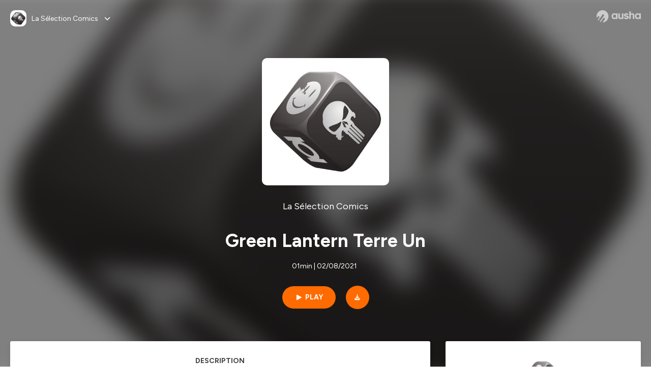

--- FILE ---
content_type: text/html; charset=utf-8
request_url: https://podcast.ausha.co/laselectioncomics/green-lantern-terre-un
body_size: 26736
content:
<!DOCTYPE html><html lang="en" class="figtree_14de6543-module__UXkUla__className"><head><meta charSet="utf-8"/><meta name="viewport" content="width=device-width, initial-scale=1"/><link rel="stylesheet" href="/_next/static/chunks/08cb5a4301ef8438.css" data-precedence="next"/><link rel="stylesheet" href="/_next/static/chunks/1397ad6308fd3759.css" data-precedence="next"/><link rel="stylesheet" href="/_next/static/chunks/5d8fa122652aa37d.css" data-precedence="next"/><link rel="preload" as="script" fetchPriority="low" href="/_next/static/chunks/834db5ea73266925.js"/><script src="/_next/static/chunks/624f2ec5ad9eedd1.js" async=""></script><script src="/_next/static/chunks/06f010228c86c7af.js" async=""></script><script src="/_next/static/chunks/3c431780ca6055e9.js" async=""></script><script src="/_next/static/chunks/aad4f00e7c047859.js" async=""></script><script src="/_next/static/chunks/943510f86dd8549a.js" async=""></script><script src="/_next/static/chunks/turbopack-7a63a85f21cca4a3.js" async=""></script><script src="/_next/static/chunks/6acbcea58882ccf2.js" async=""></script><script src="/_next/static/chunks/ebe94f77d09738d4.js" async=""></script><script src="/_next/static/chunks/e1a4cd2b6fb3c77d.js" async=""></script><script src="/_next/static/chunks/665ffbb9b9e65577.js" async=""></script><script src="/_next/static/chunks/360ea94f7c6bfb11.js" async=""></script><script src="/_next/static/chunks/83c90c0182d4b96f.js" async=""></script><script src="/_next/static/chunks/feba4a903c9af1c7.js" async=""></script><script src="/_next/static/chunks/d0be0c80be183816.js" async=""></script><script src="/_next/static/chunks/96f7f054c9dc8ab2.js" async=""></script><script src="/_next/static/chunks/97684ede9edce020.js" async=""></script><script src="/_next/static/chunks/51ff1dd187abe6c4.js" async=""></script><script src="/_next/static/chunks/625e74312d7a93af.js" async=""></script><link rel="preload" href="/_next/static/chunks/430255749da9ecf0.css" as="style"/><meta name="next-size-adjust" content=""/><script src="/_next/static/chunks/a6dad97d9634a72d.js" noModule=""></script><style data-styled="" data-styled-version="6.1.19">.cZsjaP{display:flex;justify-content:center;z-index:5;overflow:hidden;position:absolute;border-radius:50%;width:150px;height:150px;top:calc(50% - 75px);left:calc(50% - 75px);transform:rotate(45deg) scale(0.3);background:#aca5a5;}/*!sc*/
data-styled.g1[id="Loader__Container-sc-a47aa2fd-0"]{content:"cZsjaP,"}/*!sc*/
.fVZcUQ{position:relative;top:-400px;z-index:6;border-radius:20px;background:white;width:20px;margin:0 5px;height:120px;}/*!sc*/
data-styled.g2[id="Loader__Missile-sc-a47aa2fd-1"]{content:"fVZcUQ,"}/*!sc*/
.grbKFU{animation:bWbzPl 1.2s infinite;animation-delay:400ms;}/*!sc*/
data-styled.g3[id="Loader__Missile1-sc-a47aa2fd-2"]{content:"grbKFU,"}/*!sc*/
.hPEtYQ{animation:bWbzPl 0.8s infinite;animation-delay:50ms;}/*!sc*/
data-styled.g4[id="Loader__Missile2-sc-a47aa2fd-3"]{content:"hPEtYQ,"}/*!sc*/
.hEtwlR{animation:bWbzPl 1s infinite;animation-delay:100ms;}/*!sc*/
data-styled.g5[id="Loader__Missile3-sc-a47aa2fd-4"]{content:"hEtwlR,"}/*!sc*/
@keyframes bWbzPl{from{top:200px;}to{top:-200px;}}/*!sc*/
data-styled.g6[id="sc-keyframes-bWbzPl"]{content:"bWbzPl,"}/*!sc*/
</style></head><body><div hidden=""><!--$?--><template id="B:0"></template><!--/$--></div><!--$--><!--$?--><template id="B:1"></template><div class="Loader__Container-sc-a47aa2fd-0 cZsjaP"><div class="Loader__Missile-sc-a47aa2fd-1 Loader__Missile1-sc-a47aa2fd-2 fVZcUQ grbKFU"></div><div class="Loader__Missile-sc-a47aa2fd-1 Loader__Missile2-sc-a47aa2fd-3 fVZcUQ hPEtYQ"></div><div class="Loader__Missile-sc-a47aa2fd-1 Loader__Missile3-sc-a47aa2fd-4 fVZcUQ hEtwlR"></div></div><!--/$--><!--/$--><script>requestAnimationFrame(function(){$RT=performance.now()});</script><script src="/_next/static/chunks/834db5ea73266925.js" id="_R_" async=""></script><div hidden id="S:1"><template id="P:2"></template><!--$?--><template id="B:3"></template><!--/$--></div><script>(self.__next_f=self.__next_f||[]).push([0])</script><script>self.__next_f.push([1,"1:\"$Sreact.fragment\"\n3:I[339756,[\"/_next/static/chunks/6acbcea58882ccf2.js\",\"/_next/static/chunks/ebe94f77d09738d4.js\"],\"default\"]\n4:I[837457,[\"/_next/static/chunks/6acbcea58882ccf2.js\",\"/_next/static/chunks/ebe94f77d09738d4.js\"],\"default\"]\n6:I[897367,[\"/_next/static/chunks/6acbcea58882ccf2.js\",\"/_next/static/chunks/ebe94f77d09738d4.js\"],\"OutletBoundary\"]\n7:\"$Sreact.suspense\"\n9:I[725205,[\"/_next/static/chunks/e1a4cd2b6fb3c77d.js\",\"/_next/static/chunks/665ffbb9b9e65577.js\",\"/_next/static/chunks/360ea94f7c6bfb11.js\",\"/_next/static/chunks/83c90c0182d4b96f.js\",\"/_next/static/chunks/feba4a903c9af1c7.js\"],\"default\"]\na:I[897367,[\"/_next/static/chunks/6acbcea58882ccf2.js\",\"/_next/static/chunks/ebe94f77d09738d4.js\"],\"ViewportBoundary\"]\nc:I[897367,[\"/_next/static/chunks/6acbcea58882ccf2.js\",\"/_next/static/chunks/ebe94f77d09738d4.js\"],\"MetadataBoundary\"]\ne:I[563491,[\"/_next/static/chunks/6acbcea58882ccf2.js\",\"/_next/static/chunks/ebe94f77d09738d4.js\"],\"default\"]\nf:I[195687,[\"/_next/static/chunks/e1a4cd2b6fb3c77d.js\",\"/_next/static/chunks/665ffbb9b9e65577.js\",\"/_next/static/chunks/360ea94f7c6bfb11.js\",\"/_next/static/chunks/83c90c0182d4b96f.js\"],\"default\"]\n11:I[175696,[\"/_next/static/chunks/e1a4cd2b6fb3c77d.js\",\"/_next/static/chunks/665ffbb9b9e65577.js\",\"/_next/static/chunks/360ea94f7c6bfb11.js\",\"/_next/static/chunks/83c90c0182d4b96f.js\"],\"default\"]\n12:I[544636,[\"/_next/static/chunks/e1a4cd2b6fb3c77d.js\",\"/_next/static/chunks/665ffbb9b9e65577.js\",\"/_next/static/chunks/360ea94f7c6bfb11.js\",\"/_next/static/chunks/83c90c0182d4b96f.js\"],\"default\"]\n14:I[153062,[\"/_next/static/chunks/e1a4cd2b6fb3c77d.js\",\"/_next/static/chunks/665ffbb9b9e65577.js\",\"/_next/static/chunks/360ea94f7c6bfb11.js\",\"/_next/static/chunks/83c90c0182d4b96f.js\"],\"default\"]\n16:I[605500,[\"/_next/static/chunks/e1a4cd2b6fb3c77d.js\",\"/_next/static/chunks/665ffbb9b9e65577.js\",\"/_next/static/chunks/360ea94f7c6bfb11.js\",\"/_next/static/chunks/83c90c0182d4b96f.js\",\"/_next/static/chunks/d0be0c80be183816.js\"],\"Image\"]\n:HL[\"/_next/static/chunks/08cb5a4301ef8438.css\",\"style\"]\n:HL[\"/_next/static/media/f7aa21714c1c53f8-s.p.e3544bb0.woff2\",\"font\",{\"crossOrigin\":\"\",\"type\":\"font/woff2\"}]\n:HL[\"/_next/static/chunks/1397ad6308fd3759.css\",\"style\"]\n:HL[\"/_next/static/chunks/5d8fa122652aa37d.css\",\"style\"]\n:HL[\"/_next/static/chunks/430255749da9ecf0.css\",\"style\"]\n"])</script><script>self.__next_f.push([1,"0:{\"P\":null,\"b\":\"cEKmrsAho9zYraGnfzvYR\",\"c\":[\"\",\"show\",\"laselectioncomics\",\"episode\",\"green-lantern-terre-un\"],\"q\":\"\",\"i\":false,\"f\":[[[\"\",{\"children\":[\"show\",{\"children\":[[\"showSlug\",\"laselectioncomics\",\"d\"],{\"children\":[\"episode\",{\"children\":[[\"episodeSlug\",\"green-lantern-terre-un\",\"d\"],{\"children\":[\"__PAGE__\",{}]}]}]}]}]},\"$undefined\",\"$undefined\",true],[[\"$\",\"$1\",\"c\",{\"children\":[[[\"$\",\"link\",\"0\",{\"rel\":\"stylesheet\",\"href\":\"/_next/static/chunks/08cb5a4301ef8438.css\",\"precedence\":\"next\",\"crossOrigin\":\"$undefined\",\"nonce\":\"$undefined\"}],[\"$\",\"script\",\"script-0\",{\"src\":\"/_next/static/chunks/e1a4cd2b6fb3c77d.js\",\"async\":true,\"nonce\":\"$undefined\"}],[\"$\",\"script\",\"script-1\",{\"src\":\"/_next/static/chunks/665ffbb9b9e65577.js\",\"async\":true,\"nonce\":\"$undefined\"}],[\"$\",\"script\",\"script-2\",{\"src\":\"/_next/static/chunks/360ea94f7c6bfb11.js\",\"async\":true,\"nonce\":\"$undefined\"}],[\"$\",\"script\",\"script-3\",{\"src\":\"/_next/static/chunks/83c90c0182d4b96f.js\",\"async\":true,\"nonce\":\"$undefined\"}]],\"$L2\"]}],{\"children\":[[\"$\",\"$1\",\"c\",{\"children\":[null,[\"$\",\"$L3\",null,{\"parallelRouterKey\":\"children\",\"error\":\"$undefined\",\"errorStyles\":\"$undefined\",\"errorScripts\":\"$undefined\",\"template\":[\"$\",\"$L4\",null,{}],\"templateStyles\":\"$undefined\",\"templateScripts\":\"$undefined\",\"notFound\":\"$undefined\",\"forbidden\":\"$undefined\",\"unauthorized\":\"$undefined\"}]]}],{\"children\":[[\"$\",\"$1\",\"c\",{\"children\":[null,[\"$\",\"$L3\",null,{\"parallelRouterKey\":\"children\",\"error\":\"$undefined\",\"errorStyles\":\"$undefined\",\"errorScripts\":\"$undefined\",\"template\":[\"$\",\"$L4\",null,{}],\"templateStyles\":\"$undefined\",\"templateScripts\":\"$undefined\",\"notFound\":\"$undefined\",\"forbidden\":\"$undefined\",\"unauthorized\":\"$undefined\"}]]}],{\"children\":[[\"$\",\"$1\",\"c\",{\"children\":[null,[\"$\",\"$L3\",null,{\"parallelRouterKey\":\"children\",\"error\":\"$undefined\",\"errorStyles\":\"$undefined\",\"errorScripts\":\"$undefined\",\"template\":[\"$\",\"$L4\",null,{}],\"templateStyles\":\"$undefined\",\"templateScripts\":\"$undefined\",\"notFound\":\"$undefined\",\"forbidden\":\"$undefined\",\"unauthorized\":\"$undefined\"}]]}],{\"children\":[[\"$\",\"$1\",\"c\",{\"children\":[null,[\"$\",\"$L3\",null,{\"parallelRouterKey\":\"children\",\"error\":\"$undefined\",\"errorStyles\":\"$undefined\",\"errorScripts\":\"$undefined\",\"template\":[\"$\",\"$L4\",null,{}],\"templateStyles\":\"$undefined\",\"templateScripts\":\"$undefined\",\"notFound\":\"$undefined\",\"forbidden\":\"$undefined\",\"unauthorized\":\"$undefined\"}]]}],{\"children\":[[\"$\",\"$1\",\"c\",{\"children\":[\"$L5\",[[\"$\",\"link\",\"0\",{\"rel\":\"stylesheet\",\"href\":\"/_next/static/chunks/1397ad6308fd3759.css\",\"precedence\":\"next\",\"crossOrigin\":\"$undefined\",\"nonce\":\"$undefined\"}],[\"$\",\"link\",\"1\",{\"rel\":\"stylesheet\",\"href\":\"/_next/static/chunks/5d8fa122652aa37d.css\",\"precedence\":\"next\",\"crossOrigin\":\"$undefined\",\"nonce\":\"$undefined\"}],[\"$\",\"script\",\"script-0\",{\"src\":\"/_next/static/chunks/96f7f054c9dc8ab2.js\",\"async\":true,\"nonce\":\"$undefined\"}],[\"$\",\"script\",\"script-1\",{\"src\":\"/_next/static/chunks/97684ede9edce020.js\",\"async\":true,\"nonce\":\"$undefined\"}],[\"$\",\"script\",\"script-2\",{\"src\":\"/_next/static/chunks/51ff1dd187abe6c4.js\",\"async\":true,\"nonce\":\"$undefined\"}],[\"$\",\"script\",\"script-3\",{\"src\":\"/_next/static/chunks/625e74312d7a93af.js\",\"async\":true,\"nonce\":\"$undefined\"}]],[\"$\",\"$L6\",null,{\"children\":[\"$\",\"$7\",null,{\"name\":\"Next.MetadataOutlet\",\"children\":\"$@8\"}]}]]}],{},null,false,false]},[[\"$\",\"$L9\",\"l\",{}],[],[[\"$\",\"script\",\"script-0\",{\"src\":\"/_next/static/chunks/feba4a903c9af1c7.js\",\"async\":true}]]],false,false]},null,false,false]},[[\"$\",\"$L9\",\"l\",{}],[],[[\"$\",\"script\",\"script-0\",{\"src\":\"/_next/static/chunks/feba4a903c9af1c7.js\",\"async\":true}]]],false,false]},null,false,false]},null,false,false],[\"$\",\"$1\",\"h\",{\"children\":[null,[\"$\",\"$La\",null,{\"children\":\"$Lb\"}],[\"$\",\"div\",null,{\"hidden\":true,\"children\":[\"$\",\"$Lc\",null,{\"children\":[\"$\",\"$7\",null,{\"name\":\"Next.Metadata\",\"children\":\"$Ld\"}]}]}],[\"$\",\"meta\",null,{\"name\":\"next-size-adjust\",\"content\":\"\"}]]}],false]],\"m\":\"$undefined\",\"G\":[\"$e\",[]],\"S\":false}\n"])</script><script>self.__next_f.push([1,"2:[\"$\",\"html\",null,{\"lang\":\"en\",\"className\":\"figtree_14de6543-module__UXkUla__className\",\"children\":[\"$\",\"body\",null,{\"children\":[\"$\",\"$Lf\",null,{\"value\":\"$undefined\",\"children\":\"$L10\"}]}]}]\n"])</script><script>self.__next_f.push([1,"10:[\"$\",\"$L11\",null,{\"formats\":\"$undefined\",\"locale\":\"en\",\"messages\":{\"CookiesConsent\":{\"consentModal\":{\"title\":\"\",\"description\":\"We use your personal data for audience measurement and personalized advertising purposes.\",\"acceptAllBtn\":\"Accept all\",\"acceptNecessaryBtn\":\"Reject all\",\"showPreferencesBtn\":\"Manage individual preferences\"},\"preferencesModal\":{\"title\":\"Manage cookie preferences\",\"acceptAllBtn\":\"Accept all\",\"acceptNecessaryBtn\":\"Reject all\",\"savePreferencesBtn\":\"Accept current selection\",\"closeIconLabel\":\"Close modal\"},\"statisticsSection\":{\"title\":\"Statistics\",\"description\":\"These cookies collect information about how you use our website. All of the data is anonymized and cannot be used to identify you.\"},\"personalizedAdsSection\":{\"title\":\"Personalized ads\",\"description\":\"These cookies are used to show you ads tailored to your interests. They help deliver more relevant advertising based on your browsing behavior and profile.\"}},\"NotFound\":{\"error404\":\"404 Error\",\"homepageLink\":\"Back to home\",\"homepageLinkUrl\":\"https://www.ausha.co\",\"oops\":\"Oops!\",\"pageNotFound\":\"It seems like the page you are looking for is light years from here…\"},\"aboutShow\":\"About {showName}\",\"accessChannel\":\"Go to the channel\",\"aushaTrademark\":\"© {year} Ausha\",\"aushaWebsite\":\"Ausha website\",\"boostYourAudience\":\"Boost your audience.\",\"chapterLink\":\"Chapter link\",\"chapters\":\"Chapters\",\"chooseAnotherShow\":\"Choose another show\",\"copied\":\"Copied\",\"copyCode\":\"Copy code\",\"copyLink\":\"Copy link\",\"description\":\"Description\",\"dot\":\"•\",\"download\":\"Download\",\"durationAndCompactDate\":\"{duration} | {date}\",\"durationAndDate\":\"{duration} | Published on {date}\",\"email\":\"Email\",\"emailBody\":{\"episode\":\"Discover the episode {episodeName} of the podcast {showName}\",\"playlist\":\"Discover the playlist {playlistName} of the podcast {showName}\"},\"emailSubject\":{\"episode\":\"Episode to discover on Ausha\",\"playlist\":\"Playlist to discover on Ausha\"},\"embed\":\"Embed\",\"enterPassword\":\"Enter password\",\"episodesCount\":\"{count, plural, =0 {No episode} =1 {# episode} other {# episodes}}\",\"episodesCountAndPublishedDate\":\"{episodesCount, plural, =0 {No episode} =1 {# episode} other {# episodes}} | Published on {date}\",\"facebook\":\"Facebook\",\"featuredEpisode\":\"Featured episode\",\"lastEpisodeDate\":\"Last episode on {publishedAt}\",\"latestEpisode\":\"Latest episode\",\"launchYourPodcast\":\"Launch your podcast.\",\"legalNotice\":\"Legal notice\",\"legalNoticeUrl\":\"https://www.ausha.co/legal-notice/\",\"linkedIn\":\"LinkedIn\",\"logoUrl\":\"https://www.ausha.co?utm_source=client_ausha\u0026utm_medium=referral\u0026utm_campaign=podcast_page\",\"manageCookies\":\"Manage cookies\",\"nextPage\":\"Next page\",\"otherEpisodes\":\"Other episodes\",\"play\":\"Play\",\"playPlaylist\":\"Play playlist\",\"playbackRate\":\"{playbackRate}x\",\"playlistsCount\":\"{count, plural, =0 {No playlist} =1 {# playlist} other {# playlists}}\",\"poweredByAusha\":\"Powered by Ausha 🚀\",\"poweredByAushaUrl\":\"https://www.ausha.co/?utm_source=client_ausha\u0026utm_medium=referral\u0026utm_campaign=podcast_page\",\"previousPage\":\"Previous page\",\"privatePlaylistAccess\":\"Access the playlist\",\"privatePlaylistTitle\":\"Access to a private playlist\",\"publishedDate\":\"Published on {date}\",\"recommendedByShow\":\"{showName} recommends\",\"recommendedTitle\":\"You may also like\",\"season\":\"Season {seasonNumber}\",\"seeLess\":\"See less\",\"seeMore\":\"See more\",\"separator\":\"|\",\"share\":\"Share\",\"shareOn\":\"Share on\",\"showEpisodesList\":\"View episodes list\",\"showOnSocialNetwork\":\"{showName} on {socialNetwork}\",\"showsCount\":\"{count, plural, =0 {No show} =1 {# show} other {# shows}}\",\"speaker\":\"Speaker\",\"speakerWithIndex\":\"Speaker {index}\",\"subscribe\":\"Subscribe\",\"supportUs\":\"Support us\",\"trailer\":\"Trailer\",\"transcription\":\"Transcription\",\"whatsApp\":\"WhatsApp\",\"wrongPassword\":\"Wrong password\",\"x\":\"X (Twitter)\"},\"now\":\"$undefined\",\"timeZone\":\"UTC\",\"children\":[\"$\",\"$L12\",null,{\"children\":\"$L13\"}]}]\n"])</script><script>self.__next_f.push([1,"13:[\"$\",\"$L14\",null,{\"children\":[\"$\",\"$L3\",null,{\"parallelRouterKey\":\"children\",\"error\":\"$undefined\",\"errorStyles\":\"$undefined\",\"errorScripts\":\"$undefined\",\"template\":[\"$\",\"$L4\",null,{}],\"templateStyles\":\"$undefined\",\"templateScripts\":\"$undefined\",\"notFound\":[\"$L15\",[[\"$\",\"link\",\"0\",{\"rel\":\"stylesheet\",\"href\":\"/_next/static/chunks/430255749da9ecf0.css\",\"precedence\":\"next\",\"crossOrigin\":\"$undefined\",\"nonce\":\"$undefined\"}]]],\"forbidden\":\"$undefined\",\"unauthorized\":\"$undefined\"}]}]\n17:T1194,"])</script><script>self.__next_f.push([1,"M0 78.093C0 34.937 35.028 0 78.299 0c43.27 0 78.298 34.937 78.485 77.907 0 43.156-34.841 78.093-78.11 78.093l28.097-39.234c1.873-2.615 2.622-5.604 2.06-8.78s-2.248-5.792-4.87-7.66c-5.432-3.737-12.738-2.429-16.484 2.802l-34.654 48.575c-3.933-1.308-7.68-2.989-11.239-4.857L94.97 72.302c1.873-2.616 2.622-5.605 2.06-8.781s-2.248-5.792-4.87-7.66c-5.432-3.736-12.738-2.429-16.484 2.803l-53.01 74.17c-2.623-2.803-5.246-5.605-7.493-8.781l20.043-28.211c1.873-2.616 2.622-5.605 2.06-8.78-.562-3.177-2.248-5.793-4.87-7.66-2.623-1.87-5.62-2.616-8.804-2.056s-5.807 2.242-7.68 4.858L3.184 100.139C1.124 93.226 0 85.753 0 78.093m492.456-1.395c0-10.088-2.435-17.748-6.93-22.98-4.496-5.23-11.614-7.846-21.355-7.66-3.559 0-6.93.748-10.489 2.056s-6.369 3.176-8.804 5.605V24.2q0-1.68-1.124-2.802-.843-1.122-2.81-1.121H429.33q-1.685 0-2.809 1.12-1.124.841-1.124 2.803v90.798q0 1.681 1.124 2.802.843 1.12 2.809 1.121h11.614q1.686 0 2.81-1.121 1.124-.84 1.124-2.802V80.995c-.188-6.539 1.124-11.396 3.746-14.385 2.623-2.99 5.994-4.484 9.928-4.484 4.308 0 7.867 1.12 10.302 3.55 2.436 2.428 3.747 5.978 3.747 11.022v38.486q0 1.682 1.124 2.803.843 1.12 2.809 1.121h11.989q1.686 0 2.809-1.121 1.125-.841 1.124-2.803zm-133.744 35.125q-1.686-1.122-1.686-2.803c0-.934.374-1.681.936-2.615l5.62-7.473c.936-1.121 1.873-1.682 2.997-1.682.936 0 1.686.187 2.435.56 3.184 1.682 6.556 3.177 9.928 4.111 3.559 1.121 6.931 1.495 10.115 1.495 2.997 0 5.432-.561 7.305-1.869 1.874-1.307 2.997-2.802 2.997-4.483s-.936-2.803-2.809-3.737c-1.742-.869-3.808-1.253-6.499-1.753l-.619-.115-4.121-.56c-5.995-.935-10.677-2.056-14.236-3.364s-6.744-3.362-9.554-6.352c-3.184-3.176-4.683-7.473-4.683-12.89 0-8.221 2.998-14.013 8.804-17.562 5.807-3.55 12.925-5.232 20.793-5.232 5.057 0 9.74.56 14.048 1.869 4.309 1.308 8.43 3.363 12.551 5.978 1.311.747 1.873 1.682 1.873 2.803 0 .747-.375 1.681-1.124 2.615l-5.432 7.286c-.937 1.121-1.874 1.682-2.997 1.682-.937 0-1.686-.187-2.436-.56-5.994-3.177-11.801-4.858-17.045-4.858-2.436 0-4.496.56-6.557 1.494-1.873.934-2.997 2.242-2.997 3.924 0 1.868 1.124 3.363 3.559 4.11 2.436.934 5.807 1.681 9.928 2.242 6.931 1.308 12.176 2.429 15.548 3.55s6.368 3.176 8.991 5.978c2.81 3.176 4.121 7.66 4.121 13.265 0 7.473-2.623 13.264-7.68 17.375-5.058 4.11-12.363 5.978-21.916 5.978-11.239.56-21.354-2.429-30.158-8.407m-105.646 3.362q0 1.681 1.124 2.802c.749.748 1.685.935 2.622 1.121h11.426q1.686 0 2.81-1.121 1.124-.84 1.124-2.802V51.291q0-1.682-1.124-2.803-.843-1.12-2.81-1.12h-11.426q-1.685 0-2.81 1.12-1.124.84-1.124 2.803v3.55c-2.06-2.803-5.057-4.858-8.804-6.54-3.746-1.681-8.054-2.428-12.924-2.428-7.493 0-13.862 1.68-19.294 5.044s-9.553 7.847-12.55 13.451c-2.81 5.605-4.309 11.957-4.309 19.057 0 6.912 1.499 13.264 4.309 18.869 2.809 5.792 7.118 10.462 12.55 13.638 5.619 3.176 11.988 4.858 19.294 4.858 4.683 0 8.991-.934 13.112-2.616s7.118-3.736 8.804-6.165zm-18.732-52.311c5.807 0 10.677 1.868 14.236 5.604s5.432 8.595 5.245 14.76c0 6.165-1.686 11.21-5.245 14.759-3.559 3.55-8.242 5.418-14.423 5.418-5.807 0-10.49-1.868-14.236-5.605-3.559-3.736-5.433-8.594-5.433-14.572 0-6.166 1.874-11.023 5.433-14.76s8.429-5.604 14.423-5.604m48.139-11.396v38.487c0 20.364 9.553 30.639 28.285 30.639 3.747 0 7.306-.747 10.677-2.055a24.55 24.55 0 0 0 8.617-5.605v2.242q0 1.681 1.124 2.803.843 1.12 2.809 1.12h11.801q1.686 0 2.81-1.12 1.124-.841 1.124-2.803V51.478q0-1.68-1.124-2.802-.842-1.12-2.81-1.121h-11.801q-1.685 0-2.809 1.12-1.125.842-1.124 2.803v34.003c.374 6.352-.937 11.022-3.559 14.198-2.623 3.177-5.994 4.671-10.115 4.671-4.496 0-7.868-1.308-10.303-3.55s-3.746-5.791-3.746-10.835V51.478q0-1.68-1.124-2.802-.843-1.12-2.81-1.121h-11.988q-1.686 0-2.81 1.12-1.124.842-1.124 2.803m275.544 66.509q-1.124-1.12-1.124-2.802v-3.176c-1.686 2.429-4.683 4.484-8.804 6.165s-8.429 2.616-13.112 2.616c-7.306 0-13.674-1.682-19.294-4.858-5.432-3.176-9.74-7.846-12.55-13.638-2.81-5.605-4.308-11.957-4.308-18.87 0-7.099 1.498-13.45 4.308-19.056 2.997-5.605 7.118-10.088 12.55-13.451s11.801-5.045 19.294-5.045c4.87 0 9.178.748 12.925 2.43 3.746 1.68 6.743 3.736 8.804 6.538v-3.55q0-1.96 1.123-2.802 1.125-1.12 2.81-1.12h11.427q1.966 0 2.809 1.12 1.125 1.12 1.124 2.802v63.895q0 1.962-1.124 2.802-1.123 1.122-2.809 1.121h-11.239c-1.124-.186-2.061-.373-2.81-1.121m-5.807-49.508c-3.559-3.737-8.429-5.605-14.236-5.605-5.994 0-10.865 1.868-14.424 5.604s-5.432 8.595-5.432 14.76c0 5.978 1.873 10.836 5.432 14.572 3.747 3.737 8.43 5.605 14.237 5.605 6.181 0 10.864-1.868 14.423-5.418s5.245-8.594 5.245-14.76c.187-6.165-1.499-11.022-5.245-14.759"])</script><script>self.__next_f.push([1,"15:[\"$\",\"div\",null,{\"className\":\"not-found-module__HS70Aa__errorWrapper\",\"children\":[[\"$\",\"$L16\",null,{\"src\":{\"src\":\"/_next/static/media/jupiter.d7e9441b.png\",\"width\":401,\"height\":400,\"blurWidth\":8,\"blurHeight\":8,\"blurDataURL\":\"[data-uri]\"},\"alt\":\"\",\"className\":\"not-found-module__HS70Aa__jupiter\"}],[\"$\",\"$L16\",null,{\"src\":{\"src\":\"/_next/static/media/saturn.5946f8d5.png\",\"width\":741,\"height\":400,\"blurWidth\":8,\"blurHeight\":4,\"blurDataURL\":\"[data-uri]\"},\"alt\":\"\",\"className\":\"not-found-module__HS70Aa__saturn\"}],[\"$\",\"$L16\",null,{\"src\":{\"src\":\"/_next/static/media/planet-background.f2062128.png\",\"width\":3840,\"height\":2160,\"blurWidth\":8,\"blurHeight\":5,\"blurDataURL\":\"[data-uri]\"},\"alt\":\"\",\"className\":\"not-found-module__HS70Aa__ground\"}],[\"$\",\"div\",null,{\"className\":\"not-found-module__HS70Aa__innerWrapper\",\"children\":[[\"$\",\"svg\",null,{\"xmlns\":\"http://www.w3.org/2000/svg\",\"fill\":\"none\",\"viewBox\":\"0 0 576 160\",\"className\":\"not-found-module__HS70Aa__logo\",\"children\":[[\"$\",\"linearGradient\",null,{\"id\":\"ausha-color_svg__a\",\"x1\":14.884,\"x2\":135.475,\"y1\":25.5,\"y2\":132.519,\"gradientUnits\":\"userSpaceOnUse\",\"children\":[[\"$\",\"stop\",null,{\"offset\":0,\"stopColor\":\"#c000f8\"}],[\"$\",\"stop\",null,{\"offset\":1,\"stopColor\":\"#3a24a5\"}]]}],[\"$\",\"path\",null,{\"fill\":\"url(#ausha-color_svg__a)\",\"fillRule\":\"evenodd\",\"d\":\"$17\",\"clipRule\":\"evenodd\"}]]}],\"$L18\",\"$L19\"]}]]}]\n"])</script><script>self.__next_f.push([1,"b:[[\"$\",\"meta\",\"0\",{\"charSet\":\"utf-8\"}],[\"$\",\"meta\",\"1\",{\"name\":\"viewport\",\"content\":\"width=device-width, initial-scale=1\"}]]\n18:[\"$\",\"div\",null,{\"className\":\"not-found-module__HS70Aa__textWrapper\",\"children\":[[\"$\",\"div\",null,{\"className\":\"not-found-module__HS70Aa__oopsWrapper\",\"children\":[[\"$\",\"p\",null,{\"className\":\"not-found-module__HS70Aa__oups\",\"children\":\"Oops!\"}],[\"$\",\"p\",null,{\"className\":\"not-found-module__HS70Aa__error404\",\"children\":\"404 Error\"}]]}],[\"$\",\"p\",null,{\"children\":\"It seems like the page you are looking for is light years from here…\"}]]}]\n19:[\"$\",\"a\",null,{\"href\":\"https://www.ausha.co\",\"className\":\"not-found-module__HS70Aa__button\",\"children\":\"Back to home\"}]\n"])</script><script>self.__next_f.push([1,"1a:I[27201,[\"/_next/static/chunks/6acbcea58882ccf2.js\",\"/_next/static/chunks/ebe94f77d09738d4.js\"],\"IconMark\"]\n8:null\n"])</script><script>self.__next_f.push([1,"d:[[\"$\",\"title\",\"0\",{\"children\":\"Green Lantern Terre Un | La Sélection Comics | Ausha\"}],[\"$\",\"meta\",\"1\",{\"name\":\"description\",\"content\":\"La Sélection Comics de ce 8 février 2021, c'est Green Lantern : Terre Un publié par Urban Comics.\\nPour acheter ce livre :  https://www.appbubble.co/green-lantern-terre-un-dc-deluxe/serie/XrphWdBvME#ae95 \\nHébergé par Ausha. Visitez ausha.co/fr/politique-de-confidentialite pour plus d'informations.\"}],[\"$\",\"meta\",\"2\",{\"name\":\"fb:app_id\",\"content\":\"1627506157303317\"}],[\"$\",\"meta\",\"3\",{\"name\":\"fb:pages\",\"content\":\"646594585680006\"}],[\"$\",\"meta\",\"4\",{\"property\":\"og:title\",\"content\":\"Green Lantern Terre Un | La Sélection Comics | Ausha\"}],[\"$\",\"meta\",\"5\",{\"property\":\"og:description\",\"content\":\"La Sélection Comics de ce 8 février 2021, c'est Green Lantern : Terre Un publié par Urban Comics.\\nPour acheter ce livre :  https://www.appbubble.co/green-lantern-terre-un-dc-deluxe/serie/XrphWdBvME#ae95 \\nHébergé par Ausha. Visitez ausha.co/fr/politique-de-confidentialite pour plus d'informations.\"}],[\"$\",\"meta\",\"6\",{\"property\":\"og:url\",\"content\":\"https://podcast.ausha.co/laselectioncomics/green-lantern-terre-un\"}],[\"$\",\"meta\",\"7\",{\"property\":\"og:site_name\",\"content\":\"Ausha\"}],[\"$\",\"meta\",\"8\",{\"property\":\"og:image:type\",\"content\":\"image/png\"}],[\"$\",\"meta\",\"9\",{\"property\":\"og:image\",\"content\":\"https://image.ausha.co/PAQ9I7bwsBIbj2ZHxqwkMRfmsEvBIe2LXlRhUrqn_400x400.jpeg\"}],[\"$\",\"meta\",\"10\",{\"property\":\"og:image:width\",\"content\":\"400\"}],[\"$\",\"meta\",\"11\",{\"name\":\"twitter:card\",\"content\":\"player\"}],[\"$\",\"meta\",\"12\",{\"name\":\"twitter:site\",\"content\":\"@ausha_fr\"}],[\"$\",\"meta\",\"13\",{\"name\":\"twitter:title\",\"content\":\"La Sélection Comics\"}],[\"$\",\"meta\",\"14\",{\"name\":\"twitter:description\",\"content\":\"La Sélection Comics de ce 8 février 2021, c'est Green Lantern : Terre Un publié par Urban Comics.\\nPour acheter ce livre :  https://www.appbubble.co/green-lantern-terre-un-dc-deluxe/serie/XrphWdBvME#ae95 \\nHébergé par Ausha. Visitez ausha.co/fr/politique-de-confidentialite pour plus d'informations.\"}],[\"$\",\"meta\",\"15\",{\"name\":\"twitter:image\",\"content\":\"https://image.ausha.co/PAQ9I7bwsBIbj2ZHxqwkMRfmsEvBIe2LXlRhUrqn_400x400.jpeg\"}],[\"$\",\"meta\",\"16\",{\"name\":\"twitter:player\",\"content\":\"https://player.ausha.co?podcastId=Bqr93I36P4en\u0026display=horizontal\u0026color=ff6b00\u0026v=2\u0026rel=twitter\"}],[\"$\",\"meta\",\"17\",{\"name\":\"twitter:player:stream\",\"content\":\"https://player.ausha.co?podcastId=Bqr93I36P4en\u0026display=horizontal\u0026color=ff6b00\u0026v=2\u0026rel=twitter\"}],[\"$\",\"meta\",\"18\",{\"name\":\"twitter:player:width\",\"content\":\"436\"}],[\"$\",\"meta\",\"19\",{\"name\":\"twitter:player:height\",\"content\":\"400\"}],[\"$\",\"link\",\"20\",{\"rel\":\"icon\",\"href\":\"https://image.ausha.co/PAQ9I7bwsBIbj2ZHxqwkMRfmsEvBIe2LXlRhUrqn_400x400.jpeg\"}],[\"$\",\"$L1a\",\"21\",{}]]\n"])</script><title>Green Lantern Terre Un | La Sélection Comics | Ausha</title><meta name="description" content="La Sélection Comics de ce 8 février 2021, c&#x27;est Green Lantern : Terre Un publié par Urban Comics.
Pour acheter ce livre :  https://www.appbubble.co/green-lantern-terre-un-dc-deluxe/serie/XrphWdBvME#ae95 
Hébergé par Ausha. Visitez ausha.co/fr/politique-de-confidentialite pour plus d&#x27;informations."/><meta name="fb:app_id" content="1627506157303317"/><meta name="fb:pages" content="646594585680006"/><meta property="og:title" content="Green Lantern Terre Un | La Sélection Comics | Ausha"/><meta property="og:description" content="La Sélection Comics de ce 8 février 2021, c&#x27;est Green Lantern : Terre Un publié par Urban Comics.
Pour acheter ce livre :  https://www.appbubble.co/green-lantern-terre-un-dc-deluxe/serie/XrphWdBvME#ae95 
Hébergé par Ausha. Visitez ausha.co/fr/politique-de-confidentialite pour plus d&#x27;informations."/><meta property="og:url" content="https://podcast.ausha.co/laselectioncomics/green-lantern-terre-un"/><meta property="og:site_name" content="Ausha"/><meta property="og:image:type" content="image/png"/><meta property="og:image" content="https://image.ausha.co/PAQ9I7bwsBIbj2ZHxqwkMRfmsEvBIe2LXlRhUrqn_400x400.jpeg"/><meta property="og:image:width" content="400"/><meta name="twitter:card" content="player"/><meta name="twitter:site" content="@ausha_fr"/><meta name="twitter:title" content="La Sélection Comics"/><meta name="twitter:description" content="La Sélection Comics de ce 8 février 2021, c&#x27;est Green Lantern : Terre Un publié par Urban Comics.
Pour acheter ce livre :  https://www.appbubble.co/green-lantern-terre-un-dc-deluxe/serie/XrphWdBvME#ae95 
Hébergé par Ausha. Visitez ausha.co/fr/politique-de-confidentialite pour plus d&#x27;informations."/><meta name="twitter:image" content="https://image.ausha.co/PAQ9I7bwsBIbj2ZHxqwkMRfmsEvBIe2LXlRhUrqn_400x400.jpeg"/><meta name="twitter:player" content="https://player.ausha.co?podcastId=Bqr93I36P4en&amp;display=horizontal&amp;color=ff6b00&amp;v=2&amp;rel=twitter"/><meta name="twitter:player:stream" content="https://player.ausha.co?podcastId=Bqr93I36P4en&amp;display=horizontal&amp;color=ff6b00&amp;v=2&amp;rel=twitter"/><meta name="twitter:player:width" content="436"/><meta name="twitter:player:height" content="400"/><link rel="icon" href="https://image.ausha.co/PAQ9I7bwsBIbj2ZHxqwkMRfmsEvBIe2LXlRhUrqn_400x400.jpeg"/><script >document.querySelectorAll('body link[rel="icon"], body link[rel="apple-touch-icon"]').forEach(el => document.head.appendChild(el))</script><div hidden id="S:3"></div><script>$RB=[];$RV=function(a){$RT=performance.now();for(var b=0;b<a.length;b+=2){var c=a[b],e=a[b+1];null!==e.parentNode&&e.parentNode.removeChild(e);var f=c.parentNode;if(f){var g=c.previousSibling,h=0;do{if(c&&8===c.nodeType){var d=c.data;if("/$"===d||"/&"===d)if(0===h)break;else h--;else"$"!==d&&"$?"!==d&&"$~"!==d&&"$!"!==d&&"&"!==d||h++}d=c.nextSibling;f.removeChild(c);c=d}while(c);for(;e.firstChild;)f.insertBefore(e.firstChild,c);g.data="$";g._reactRetry&&requestAnimationFrame(g._reactRetry)}}a.length=0};
$RC=function(a,b){if(b=document.getElementById(b))(a=document.getElementById(a))?(a.previousSibling.data="$~",$RB.push(a,b),2===$RB.length&&("number"!==typeof $RT?requestAnimationFrame($RV.bind(null,$RB)):(a=performance.now(),setTimeout($RV.bind(null,$RB),2300>a&&2E3<a?2300-a:$RT+300-a)))):b.parentNode.removeChild(b)};$RC("B:3","S:3")</script><div hidden id="S:0"></div><script>$RC("B:0","S:0")</script><script>self.__next_f.push([1,"1b:I[413441,[\"/_next/static/chunks/e1a4cd2b6fb3c77d.js\",\"/_next/static/chunks/665ffbb9b9e65577.js\",\"/_next/static/chunks/360ea94f7c6bfb11.js\",\"/_next/static/chunks/83c90c0182d4b96f.js\",\"/_next/static/chunks/96f7f054c9dc8ab2.js\",\"/_next/static/chunks/97684ede9edce020.js\",\"/_next/static/chunks/51ff1dd187abe6c4.js\",\"/_next/static/chunks/625e74312d7a93af.js\"],\"default\"]\n"])</script><script>self.__next_f.push([1,"5:[\"$\",\"$L1b\",null,{\"show\":{\"channelId\":\"bYaeHVQjNzPb\",\"description\":\"La Sélection Comics, c'est 2 minutes pour découvrir une BD et vous donner envie de la lire ! \\nCe podcast est destiné à celles et ceux qui ne connaissent rien aux comics.\\nHébergé par Ausha. Visitez ausha.co/fr/politique-de-confidentialite pour plus d'informations.\",\"htmlDescription\":\"\u003cp\u003e\u003cb\u003eLa Sélection Comics\u003c/b\u003e, c'est 2 minutes pour découvrir une BD et vous donner envie de la lire ! \u003c/p\u003e\\n\u003cp\u003eCe podcast est destiné à celles et ceux qui ne connaissent rien aux comics.\u003c/p\u003e\u003cbr /\u003e\u003cp\u003eHébergé par Ausha. Visitez \u003ca href=\\\"https://ausha.co/politique-de-confidentialite\\\" rel=\\\"noopener\\\" target=\\\"_blank\\\"\u003eausha.co/politique-de-confidentialite\u003c/a\u003e pour plus d'informations.\u003c/p\u003e\",\"episodesCount\":359,\"id\":\"bVa3Hl4Nkjqy\",\"imageUrl\":\"https://image.ausha.co/PAQ9I7bwsBIbj2ZHxqwkMRfmsEvBIe2LXlRhUrqn_400x400.jpeg\",\"imageUrlWithoutFallback\":\"https://image.ausha.co/PAQ9I7bwsBIbj2ZHxqwkMRfmsEvBIe2LXlRhUrqn_400x400.jpeg\",\"websiteCoverUrl\":\"$undefined\",\"name\":\"La Sélection Comics\",\"slug\":\"laselectioncomics\",\"channelPage\":\"$undefined\",\"siteUrl\":\"https://podcast.ausha.co/laselectioncomics\",\"displayEpisodesCount\":false,\"whiteLabelEnabled\":false,\"newsletterEnabled\":false,\"faviconUrl\":\"$undefined\",\"isFreemium\":false,\"customLightLogoUrl\":\"$undefined\",\"customDarkLogoUrl\":\"$undefined\",\"customLogoLink\":\"$undefined\",\"links\":{\"websiteUrl\":\"https://www.laselectioncomics.fr\",\"compactWebsiteUrl\":\"www.laselectioncomics.fr\",\"facebookUrl\":\"https://www.facebook.com/OneMattShow/\",\"twitterUrl\":\"https://www.twitter.com/SelectComics\",\"instagramUrl\":\"https://www.facebook.com/OneMattShow/\",\"linkedinUrl\":\"$undefined\",\"tiktokUrl\":\"$undefined\",\"youtubeUrl\":\"$undefined\",\"twitchUrl\":\"$undefined\",\"discordUrl\":\"$undefined\",\"monetizationUrl\":\"$undefined\"},\"hasListeningLinks\":true,\"listeningLinks\":{\"applePodcastsUrl\":\"https://podcasts.apple.com/fr/podcast/la-s%C3%A9lection-comics/id1538618405\",\"spotifyUrl\":\"https://open.spotify.com/show/5LLGO0uXOHJogYW2gMtjyN\",\"youTubeUrl\":\"$undefined\",\"googlePodcastsUrl\":\"$undefined\",\"podcastAddictUrl\":\"https://podcastaddict.com/podcast/2253431\",\"deezerUrl\":\"https://www.deezer.com/show/2136922\",\"stitcherUrl\":\"$undefined\",\"tuneInUrl\":\"$undefined\",\"pocketCastsUrl\":\"http://pca.st/itunes/1437371563\",\"castboxUrl\":\"http://castbox.fm/vic/1437371563\",\"overcastUrl\":\"https://overcast.fm/itunes1437371563\",\"castroUrl\":\"https://castro.fm/itunes/1437371563\",\"soundCloudUrl\":\"$undefined\",\"amazonUrl\":\"$undefined\",\"iHeartRadioUrl\":\"$undefined\",\"playerFMUrl\":\"$undefined\",\"jioSaavnUrl\":\"$undefined\",\"gaanaUrl\":\"$undefined\",\"pandoraUrl\":\"$undefined\",\"radioPublicUrl\":\"$undefined\",\"podchaserUrl\":\"$undefined\",\"listenNotesUrl\":\"$undefined\",\"podcastIndexUrl\":\"$undefined\"}},\"episode\":{\"audioUrl\":\"https://dts.podtrac.com/redirect.mp3/audio.ausha.co/Bqr93I36P4en.mp3\",\"duration\":119.96,\"formattedDuration\":\"1min\",\"description\":\"La Sélection Comics de ce 8 février 2021, c'est Green Lantern : Terre Un publié par Urban Comics.\\nPour acheter ce livre :  https://www.appbubble.co/green-lantern-terre-un-dc-deluxe/serie/XrphWdBvME#ae95 \\nHébergé par Ausha. Visitez ausha.co/fr/politique-de-confidentialite pour plus d'informations.\",\"htmlDescription\":\"\u003cp\u003eLa Sélection Comics de ce 8 février 2021, c'est Green Lantern : Terre Un publié par Urban Comics.\u003c/p\u003e\\n\u003cp\u003ePour acheter ce livre :  https://www.appbubble.co/green-lantern-terre-un-dc-deluxe/serie/XrphWdBvME#ae95 \u003c/p\u003e\u003cbr/\u003e\u003cp\u003eHébergé par Ausha. Visitez \u003ca href=\\\"https://ausha.co/politique-de-confidentialite\\\"\u003eausha.co/politique-de-confidentialite\u003c/a\u003e pour plus d'informations.\u003c/p\u003e\",\"id\":\"Bqr93I36P4en\",\"key\":\"cd477aae-ef38-4beb-b220-404447349e62\",\"name\":\"Green Lantern Terre Un\",\"showId\":\"bVa3Hl4Nkjqy\",\"slug\":\"green-lantern-terre-un\",\"state\":\"active\",\"imageUrl\":\"https://image.ausha.co/default_cover.png\",\"publishedAt\":\"$D2021-02-08T07:00:00.000Z\",\"seasonNumber\":3,\"downloadsCount\":null,\"type\":\"full\",\"isDownloadable\":true,\"privacy\":\"public\",\"siteUrl\":\"https://podcast.ausha.co/laselectioncomics/green-lantern-terre-un\",\"transcriptUrl\":\"$undefined\"},\"settings\":{\"color\":\"#ff6b00\",\"featuredEpisode\":\"$undefined\",\"featuredEpisodeType\":null,\"recommendedShows\":[{\"channelId\":\"bYaeHVQjNzPb\",\"description\":\"\\n🔊 On parle de pop culture !\\nCe podcast, c'est le replay d'une sélection de conférences et de panels organisés par Matt.\\n\\n📌 On y parle comics, jeux vidéo, zombies ou science-fiction. Ces présentations en festival, animations et tables-rondes ont été produites, organisées ou captées par Matt.\\nElles ont été enregistrées dans de nombreux festivals ou lors d'interviews.\\nRetrouvez ici les débats que vous avez ratés lors de Geek Life Festival, Paris Comics Expo, Lyon BD et bien d'autres.\\n\\n\\n\\n\\nHébergé par Ausha. Visitez ausha.co/fr/politique-de-confidentialite pour plus d'informations.\",\"htmlDescription\":\"\u003cp\u003e🔊 On parle de \u003cb\u003epop culture\u003c/b\u003e !\u003cbr /\u003eCe podcast, c'est le replay d'une sélection de conférences et de panels organisés par Matt.\u003cbr /\u003e\u003c/p\u003e\u003cp\u003e📌 On y parle comics, jeux vidéo, zombies ou science-fiction. Ces présentations en festival, animations et tables-rondes ont été produites, organisées ou captées par Matt.\u003c/p\u003e\u003cp\u003eElles ont été enregistrées dans de nombreux festivals ou lors d'interviews.\u003c/p\u003e\u003cp\u003eRetrouvez ici les débats que vous avez ratés lors de Geek Life Festival, Paris Comics Expo, Lyon BD et bien d'autres.\u003c/p\u003e\u003cp\u003e\u003cbr /\u003e\u003c/p\u003e\u003cp\u003e\u003cbr /\u003e\u003c/p\u003e\u003cbr /\u003e\u003cp\u003eHébergé par Ausha. Visitez \u003ca href=\\\"https://ausha.co/politique-de-confidentialite\\\" rel=\\\"noopener\\\" target=\\\"_blank\\\"\u003eausha.co/politique-de-confidentialite\u003c/a\u003e pour plus d'informations.\u003c/p\u003e\",\"episodesCount\":30,\"id\":\"bla7HLDO32MB\",\"imageUrl\":\"https://image.ausha.co/qIj3TuUtFPdoFUrkHIsZoHL4SpDIGiQxBTWzlirS_400x400.jpeg\",\"imageUrlWithoutFallback\":\"https://image.ausha.co/qIj3TuUtFPdoFUrkHIsZoHL4SpDIGiQxBTWzlirS_400x400.jpeg\",\"websiteCoverUrl\":\"$undefined\",\"name\":\"Matt : conférences pop culture \u0026 comics\",\"slug\":\"onemattshow\",\"channelPage\":\"$undefined\",\"siteUrl\":\"https://podcast.ausha.co/onemattshow\",\"displayEpisodesCount\":false,\"whiteLabelEnabled\":false,\"newsletterEnabled\":false,\"faviconUrl\":\"$undefined\",\"isFreemium\":false,\"customLightLogoUrl\":\"$undefined\",\"customDarkLogoUrl\":\"$undefined\",\"customLogoLink\":\"$undefined\",\"links\":{\"websiteUrl\":\"http://www.onemattshow.com\",\"compactWebsiteUrl\":\"www.onemattshow.com\",\"facebookUrl\":\"http://www.facebook.com/onemattshow\",\"twitterUrl\":\"http://www.twitter.com/onemattshow\",\"instagramUrl\":\"http://instagram.com/onemattshow\",\"linkedinUrl\":\"$undefined\",\"tiktokUrl\":\"https://www.tiktok.com/@one.matt.show\",\"youtubeUrl\":\"https://www.youtube.com/@OneMattShow/\",\"twitchUrl\":\"https://www.twitch.tv/onemattshow\",\"discordUrl\":\"$undefined\",\"monetizationUrl\":\"$undefined\"},\"hasListeningLinks\":true,\"listeningLinks\":{\"applePodcastsUrl\":\"https://podcasts.apple.com/fr/podcast/one-matt-show-conf%C3%A9rences-comics/id1483309713\",\"spotifyUrl\":\"https://open.spotify.com/show/61pzYFyHuF7KnEsYahtEJ1\",\"youTubeUrl\":\"https://www.youtube.com/@OneMattShow/\",\"googlePodcastsUrl\":\"$undefined\",\"podcastAddictUrl\":\"https://podcastaddict.com/podcast/2914098\",\"deezerUrl\":\"https://www.deezer.com/show/3031242\",\"stitcherUrl\":\"$undefined\",\"tuneInUrl\":\"$undefined\",\"pocketCastsUrl\":\"http://pca.st/itunes/1239095201\",\"castboxUrl\":\"http://castbox.fm/vic/1239095201\",\"overcastUrl\":\"https://overcast.fm/itunes1239095201\",\"castroUrl\":\"https://castro.fm/itunes/1239095201\",\"soundCloudUrl\":\"$undefined\",\"amazonUrl\":\"$undefined\",\"iHeartRadioUrl\":\"$undefined\",\"playerFMUrl\":\"$undefined\",\"jioSaavnUrl\":\"$undefined\",\"gaanaUrl\":\"$undefined\",\"pandoraUrl\":\"$undefined\",\"radioPublicUrl\":\"$undefined\",\"podchaserUrl\":\"$undefined\",\"listenNotesUrl\":\"$undefined\",\"podcastIndexUrl\":\"$undefined\"}},{\"channelId\":\"bYaeHVQjNzPb\",\"description\":\"On parle de culture (pop), de techno et de société. Notre podcast est distillé à base de passion.\\nUn peu comme un estaminet mais pour les nerds avec Chris de, V pour Valentin, Mr Hyanda et Matt.\\n\\nRetrouvez tous nos liens : https://linktr.ee/estaminerd\\nHébergé par Ausha. Visitez ausha.co/fr/politique-de-confidentialite pour plus d'informations.\",\"htmlDescription\":\"\u003cp\u003eOn parle de culture (pop), de techno et de société. Notre podcast est distillé à base de passion.\u003c/p\u003e\\n\u003cp\u003eUn peu comme un estaminet mais pour les nerds avec Chris de, V pour Valentin, Mr Hyanda et Matt.\u003c/p\u003e\\n\u003cp\u003e\u003cbr /\u003e\u003c/p\u003e\\n\u003cp\u003eRetrouvez tous nos liens : \u003ca href=\\\"https://linktr.ee/estaminerd\\\" rel=\\\"noopener\\\" target=\\\"_blank\\\"\u003ehttps://linktr.ee/estaminerd\u003c/a\u003e\u003c/p\u003e\u003cbr /\u003e\u003cp\u003eHébergé par Ausha. Visitez \u003ca href=\\\"https://ausha.co/politique-de-confidentialite\\\" rel=\\\"noopener\\\" target=\\\"_blank\\\"\u003eausha.co/politique-de-confidentialite\u003c/a\u003e pour plus d'informations.\u003c/p\u003e\",\"episodesCount\":68,\"id\":\"BQ4eF1nmWlEb\",\"imageUrl\":\"https://image.ausha.co/cANbOzMWEtlS5HzEr9RILReGGpqHx2u3yLcQsupM_400x400.jpeg\",\"imageUrlWithoutFallback\":\"https://image.ausha.co/cANbOzMWEtlS5HzEr9RILReGGpqHx2u3yLcQsupM_400x400.jpeg\",\"websiteCoverUrl\":\"$undefined\",\"name\":\"L'estamiNERD\",\"slug\":\"estaminerd\",\"channelPage\":\"$undefined\",\"siteUrl\":\"https://podcast.ausha.co/estaminerd\",\"displayEpisodesCount\":false,\"whiteLabelEnabled\":false,\"newsletterEnabled\":false,\"faviconUrl\":\"$undefined\",\"isFreemium\":false,\"customLightLogoUrl\":\"$undefined\",\"customDarkLogoUrl\":\"$undefined\",\"customLogoLink\":\"$undefined\",\"links\":{\"websiteUrl\":\"http://www.estaminerd.fr\",\"compactWebsiteUrl\":\"www.estaminerd.fr\",\"facebookUrl\":\"https://www.facebook.com/EstamiNERD/\",\"twitterUrl\":\"https://www.twitter.com/EstamiNERD\",\"instagramUrl\":\"$undefined\",\"linkedinUrl\":\"$undefined\",\"tiktokUrl\":\"$undefined\",\"youtubeUrl\":\"$undefined\",\"twitchUrl\":\"$undefined\",\"discordUrl\":\"$undefined\",\"monetizationUrl\":\"$undefined\"},\"hasListeningLinks\":true,\"listeningLinks\":{\"applePodcastsUrl\":\"https://podcasts.apple.com/fr/podcast/lestaminerd/id1506907940\",\"spotifyUrl\":\"https://open.spotify.com/show/3zWjbPaeE9OeykQfwCTBF3\",\"youTubeUrl\":\"$undefined\",\"googlePodcastsUrl\":\"$undefined\",\"podcastAddictUrl\":\"https://podcastaddict.com/podcast/2380572\",\"deezerUrl\":\"https://www.deezer.com/fr/show/1041862\",\"stitcherUrl\":\"$undefined\",\"tuneInUrl\":\"$undefined\",\"pocketCastsUrl\":\"http://pca.st/itunes/1435149530\",\"castboxUrl\":\"http://castbox.fm/vic/1435149530\",\"overcastUrl\":\"https://overcast.fm/itunes1435149530\",\"castroUrl\":\"https://castro.fm/itunes/1435149530\",\"soundCloudUrl\":\"$undefined\",\"amazonUrl\":\"https://music.amazon.com/podcasts/a78c446d-9763-4aae-8def-04a575b63a8e\",\"iHeartRadioUrl\":\"$undefined\",\"playerFMUrl\":\"$undefined\",\"jioSaavnUrl\":\"$undefined\",\"gaanaUrl\":\"$undefined\",\"pandoraUrl\":\"$undefined\",\"radioPublicUrl\":\"$undefined\",\"podchaserUrl\":\"$undefined\",\"listenNotesUrl\":\"$undefined\",\"podcastIndexUrl\":\"$undefined\"}},{\"channelId\":\"bYaeHVQjNzPb\",\"description\":\"Le Podcast Comics, c'est le podcast qui parle de comics. \\nUne équipe de chroniqueurs chevronnés ou presque, une ambiance \\\"années 80\\\" et de saines lectures pour ce programme animé par Matt.\\nHébergé par Ausha. Visitez ausha.co/fr/politique-de-confidentialite pour plus d'informations.\",\"htmlDescription\":\"\u003cp\u003eLe Podcast Comics, c'est le podcast qui parle de comics. \u003c/p\u003e\\n\u003cp\u003eUne équipe de chroniqueurs chevronnés ou presque, une ambiance \\\"années 80\\\" et de saines lectures pour ce programme animé par Matt.\u003c/p\u003e\u003cbr /\u003e\u003cp\u003eHébergé par Ausha. Visitez \u003ca href=\\\"https://ausha.co/politique-de-confidentialite\\\" rel=\\\"noopener\\\" target=\\\"_blank\\\"\u003eausha.co/politique-de-confidentialite\u003c/a\u003e pour plus d'informations.\u003c/p\u003e\",\"episodesCount\":6,\"id\":\"4y845FenP9Ky\",\"imageUrl\":\"https://image.ausha.co/vYcTq0mFAS0nniMOd6eVcvi0t6dIE0RcPIRj5YUt_400x400.jpeg\",\"imageUrlWithoutFallback\":\"https://image.ausha.co/vYcTq0mFAS0nniMOd6eVcvi0t6dIE0RcPIRj5YUt_400x400.jpeg\",\"websiteCoverUrl\":\"$undefined\",\"name\":\"Le Podcast Comics\",\"slug\":\"lepodcastcomics\",\"channelPage\":\"$undefined\",\"siteUrl\":\"https://podcast.ausha.co/lepodcastcomics\",\"displayEpisodesCount\":false,\"whiteLabelEnabled\":false,\"newsletterEnabled\":false,\"faviconUrl\":\"$undefined\",\"isFreemium\":false,\"customLightLogoUrl\":\"$undefined\",\"customDarkLogoUrl\":\"$undefined\",\"customLogoLink\":\"$undefined\",\"links\":{\"websiteUrl\":\"https://www.OneMattShow.com\",\"compactWebsiteUrl\":\"www.onemattshow.com\",\"facebookUrl\":\"https://www.facebook.com/OneMattShow/\",\"twitterUrl\":\"https://www.twitter.com/OneMattShow\",\"instagramUrl\":\"http://instagram.com/onemattshow\",\"linkedinUrl\":\"$undefined\",\"tiktokUrl\":\"$undefined\",\"youtubeUrl\":\"$undefined\",\"twitchUrl\":\"$undefined\",\"discordUrl\":\"$undefined\",\"monetizationUrl\":\"$undefined\"},\"hasListeningLinks\":true,\"listeningLinks\":{\"applePodcastsUrl\":\"https://podcasts.apple.com/fr/podcast/le-podcast-comics/id1542453340\",\"spotifyUrl\":\"https://open.spotify.com/show/6vK6xCCEZkteMK40lfitWx\",\"youTubeUrl\":\"$undefined\",\"googlePodcastsUrl\":\"$undefined\",\"podcastAddictUrl\":\"https://podcastaddict.com/podcast/2442065\",\"deezerUrl\":\"https://www.deezer.com/show/58783\",\"stitcherUrl\":\"$undefined\",\"tuneInUrl\":\"$undefined\",\"pocketCastsUrl\":\"http://pca.st/itunes/1417090545\",\"castboxUrl\":\"http://castbox.fm/vic/1417090545\",\"overcastUrl\":\"https://overcast.fm/itunes1417090545\",\"castroUrl\":\"https://castro.fm/itunes/1417090545\",\"soundCloudUrl\":\"$undefined\",\"amazonUrl\":\"$undefined\",\"iHeartRadioUrl\":\"$undefined\",\"playerFMUrl\":\"$undefined\",\"jioSaavnUrl\":\"$undefined\",\"gaanaUrl\":\"$undefined\",\"pandoraUrl\":\"$undefined\",\"radioPublicUrl\":\"$undefined\",\"podchaserUrl\":\"$undefined\",\"listenNotesUrl\":\"$undefined\",\"podcastIndexUrl\":\"$undefined\"}}],\"isPublished\":true,\"displayShowsOfSameChannel\":true,\"googleAnalyticsId\":\"$undefined\",\"facebookPixelId\":\"$undefined\",\"linkedinPixelId\":\"$undefined\",\"matomoAnalytics\":\"$undefined\",\"displayTranscript\":true,\"displayFeaturedEpisode\":false},\"episodes\":[{\"audioUrl\":\"https://dts.podtrac.com/redirect.mp3/audio.ausha.co/yJdZ7F17q64B.mp3\",\"duration\":119.96,\"formattedDuration\":\"1min\",\"description\":\"La Sélection Comics de ce lundi 15 mars, c'est le premier tome de Fire Power publié par Delcourt.\\nHébergé par Ausha. Visitez ausha.co/fr/politique-de-confidentialite pour plus d'informations.\",\"htmlDescription\":\"\u003cp\u003eLa Sélection Comics de ce lundi 15 mars, c'est le premier tome de Fire Power publié par Delcourt.\u003c/p\u003e\u003cbr/\u003e\u003cp\u003eHébergé par Ausha. Visitez \u003ca href=\\\"https://ausha.co/politique-de-confidentialite\\\"\u003eausha.co/politique-de-confidentialite\u003c/a\u003e pour plus d'informations.\u003c/p\u003e\",\"id\":\"yJdZ7F17q64B\",\"key\":\"4e7a8d7f-6582-4060-aa98-563eac0dfd30\",\"name\":\"Fire Power tome 1\",\"showId\":\"bVa3Hl4Nkjqy\",\"slug\":\"fire-power-tome-1\",\"state\":\"active\",\"imageUrl\":\"https://image.ausha.co/default_cover.png\",\"publishedAt\":\"$D2021-03-15T07:00:00.000Z\",\"seasonNumber\":3,\"downloadsCount\":null,\"type\":\"full\",\"isDownloadable\":true,\"privacy\":\"public\",\"siteUrl\":\"https://podcast.ausha.co/laselectioncomics/fire-power-tome-1\",\"transcriptUrl\":\"$undefined\"},{\"audioUrl\":\"https://dts.podtrac.com/redirect.mp3/audio.ausha.co/oZgGvSN4LAmd.mp3\",\"duration\":119.96,\"formattedDuration\":\"1min\",\"description\":\"La Sélection Comics de ce 19 février 2021, c'est le premier tome de Undiscovered Country publié par Delcourt.\\nHébergé par Ausha. Visitez ausha.co/fr/politique-de-confidentialite pour plus d'informations.\",\"htmlDescription\":\"\u003cp\u003eLa Sélection Comics de ce 19 février 2021, c'est le premier tome de Undiscovered Country publié par Delcourt.\u003c/p\u003e\u003cbr/\u003e\u003cp\u003eHébergé par Ausha. Visitez \u003ca href=\\\"https://ausha.co/politique-de-confidentialite\\\"\u003eausha.co/politique-de-confidentialite\u003c/a\u003e pour plus d'informations.\u003c/p\u003e\",\"id\":\"oZgGvSN4LAmd\",\"key\":\"0933c132-60a4-48d7-9efe-fd98ec2f7d79\",\"name\":\"Undiscovered Country\",\"showId\":\"bVa3Hl4Nkjqy\",\"slug\":\"undicoverd-country\",\"state\":\"active\",\"imageUrl\":\"https://image.ausha.co/default_cover.png\",\"publishedAt\":\"$D2021-02-19T07:00:00.000Z\",\"seasonNumber\":3,\"downloadsCount\":null,\"type\":\"full\",\"isDownloadable\":true,\"privacy\":\"public\",\"siteUrl\":\"https://podcast.ausha.co/laselectioncomics/undicoverd-country\",\"transcriptUrl\":\"$undefined\"},{\"audioUrl\":\"https://dts.podtrac.com/redirect.mp3/audio.ausha.co/bYPK9FxAnaDZ.mp3\",\"duration\":113.9,\"formattedDuration\":\"1min\",\"description\":\"La Sélection Comics de ce 15 février 2021, c'est Monde Mutant publié par Delirium.\\nHébergé par Ausha. Visitez ausha.co/fr/politique-de-confidentialite pour plus d'informations.\",\"htmlDescription\":\"\u003cp\u003eLa Sélection Comics de ce 15 février 2021, c'est Monde Mutant publié par Delirium.\u003c/p\u003e\u003cbr/\u003e\u003cp\u003eHébergé par Ausha. Visitez \u003ca href=\\\"https://ausha.co/politique-de-confidentialite\\\"\u003eausha.co/politique-de-confidentialite\u003c/a\u003e pour plus d'informations.\u003c/p\u003e\",\"id\":\"bYPK9FxAnaDZ\",\"key\":\"f73bd1ef-1074-49bd-9c00-e7c282360590\",\"name\":\"Monde Mutant\",\"showId\":\"bVa3Hl4Nkjqy\",\"slug\":\"monde-mutant\",\"state\":\"active\",\"imageUrl\":\"https://image.ausha.co/default_cover.png\",\"publishedAt\":\"$D2021-02-15T07:00:00.000Z\",\"seasonNumber\":3,\"downloadsCount\":null,\"type\":\"full\",\"isDownloadable\":true,\"privacy\":\"public\",\"siteUrl\":\"https://podcast.ausha.co/laselectioncomics/monde-mutant\",\"transcriptUrl\":\"$undefined\"},{\"audioUrl\":\"https://dts.podtrac.com/redirect.mp3/audio.ausha.co/ygdkYFnkWJ4x.mp3\",\"duration\":114.22,\"formattedDuration\":\"1min\",\"description\":\"La Sélection Comics de ce 12 février 2021, c'est le premier tome de Adventureman sorti chez Glénat.\\nHébergé par Ausha. Visitez ausha.co/fr/politique-de-confidentialite pour plus d'informations.\",\"htmlDescription\":\"\u003cp\u003eLa Sélection Comics de ce 12 février 2021, c'est le premier tome de Adventureman sorti chez Glénat.\u003c/p\u003e\u003cbr/\u003e\u003cp\u003eHébergé par Ausha. Visitez \u003ca href=\\\"https://ausha.co/politique-de-confidentialite\\\"\u003eausha.co/politique-de-confidentialite\u003c/a\u003e pour plus d'informations.\u003c/p\u003e\",\"id\":\"ygdkYFnkWJ4x\",\"key\":\"275982f7-19ab-4c0a-872c-e24c68783360\",\"name\":\"Adventureman tome 1\",\"showId\":\"bVa3Hl4Nkjqy\",\"slug\":\"adventureman-tom\",\"state\":\"active\",\"imageUrl\":\"https://image.ausha.co/default_cover.png\",\"publishedAt\":\"$D2021-02-12T07:00:00.000Z\",\"seasonNumber\":3,\"downloadsCount\":null,\"type\":\"full\",\"isDownloadable\":true,\"privacy\":\"public\",\"siteUrl\":\"https://podcast.ausha.co/laselectioncomics/adventureman-tom\",\"transcriptUrl\":\"$undefined\"},{\"audioUrl\":\"https://dts.podtrac.com/redirect.mp3/audio.ausha.co/Bqr93I36P4en.mp3\",\"duration\":119.96,\"formattedDuration\":\"1min\",\"description\":\"La Sélection Comics de ce 8 février 2021, c'est Green Lantern : Terre Un publié par Urban Comics.\\nPour acheter ce livre :  https://www.appbubble.co/green-lantern-terre-un-dc-deluxe/serie/XrphWdBvME#ae95 \\nHébergé par Ausha. Visitez ausha.co/fr/politique-de-confidentialite pour plus d'informations.\",\"htmlDescription\":\"\u003cp\u003eLa Sélection Comics de ce 8 février 2021, c'est Green Lantern : Terre Un publié par Urban Comics.\u003c/p\u003e\\n\u003cp\u003ePour acheter ce livre :  https://www.appbubble.co/green-lantern-terre-un-dc-deluxe/serie/XrphWdBvME#ae95 \u003c/p\u003e\u003cbr/\u003e\u003cp\u003eHébergé par Ausha. Visitez \u003ca href=\\\"https://ausha.co/politique-de-confidentialite\\\"\u003eausha.co/politique-de-confidentialite\u003c/a\u003e pour plus d'informations.\u003c/p\u003e\",\"id\":\"Bqr93I36P4en\",\"key\":\"755a883d-a249-45d1-878a-c081767b61ca\",\"name\":\"Green Lantern Terre Un\",\"showId\":\"bVa3Hl4Nkjqy\",\"slug\":\"green-lantern-terre-un\",\"state\":\"active\",\"imageUrl\":\"https://image.ausha.co/default_cover.png\",\"publishedAt\":\"$D2021-02-08T07:00:00.000Z\",\"seasonNumber\":3,\"downloadsCount\":null,\"type\":\"full\",\"isDownloadable\":true,\"privacy\":\"public\",\"siteUrl\":\"https://podcast.ausha.co/laselectioncomics/green-lantern-terre-un\",\"transcriptUrl\":\"$undefined\"},{\"audioUrl\":\"https://dts.podtrac.com/redirect.mp3/audio.ausha.co/oZgGvSrjzr1y.mp3\",\"duration\":119.96,\"formattedDuration\":\"1min\",\"description\":\"La Sélection Comics de ce 5 février 2021, c'est Les aventures d'Ultra-Chômeur publié par Presque Lune.\\nPour acheter ce livre : https://www.appbubble.co/les-aventures-d-ultra-chomeur/serie/MXLQZCF5zg#ae95 \\nHébergé par Ausha. Visitez ausha.co/fr/politique-de-confidentialite pour plus d'informations.\",\"htmlDescription\":\"\u003cp\u003eLa Sélection Comics de ce 5 février 2021, c'est Les aventures d'Ultra-Chômeur publié par Presque Lune.\u003c/p\u003e\\n\u003cp\u003ePour acheter ce livre : https://www.appbubble.co/les-aventures-d-ultra-chomeur/serie/MXLQZCF5zg#ae95 \u003c/p\u003e\u003cbr/\u003e\u003cp\u003eHébergé par Ausha. Visitez \u003ca href=\\\"https://ausha.co/politique-de-confidentialite\\\"\u003eausha.co/politique-de-confidentialite\u003c/a\u003e pour plus d'informations.\u003c/p\u003e\",\"id\":\"oZgGvSrjzr1y\",\"key\":\"92eef5ad-55fb-47fc-afcd-a04b6b66421b\",\"name\":\"Les aventures d'Ultra-Chômeur\",\"showId\":\"bVa3Hl4Nkjqy\",\"slug\":\"les-aventures-d-ultra-chomeur\",\"state\":\"active\",\"imageUrl\":\"https://image.ausha.co/default_cover.png\",\"publishedAt\":\"$D2021-02-05T07:00:00.000Z\",\"seasonNumber\":3,\"downloadsCount\":null,\"type\":\"full\",\"isDownloadable\":true,\"privacy\":\"public\",\"siteUrl\":\"https://podcast.ausha.co/laselectioncomics/les-aventures-d-ultra-chomeur\",\"transcriptUrl\":\"$undefined\"},{\"audioUrl\":\"https://dts.podtrac.com/redirect.mp3/audio.ausha.co/bzY5XueZZqeY.mp3\",\"duration\":119.96,\"formattedDuration\":\"1min\",\"description\":\"La Sélection Comics de ce 1er février 2021, c'est Middlewest tome 1 publié par Urban Comics.\\nPour acheter ce livre : https://www.appbubble.co/middlewest-middlewest/album/adJCGxkAJC#ae95\\nHébergé par Ausha. Visitez ausha.co/fr/politique-de-confidentialite pour plus d'informations.\",\"htmlDescription\":\"\u003cp\u003eLa Sélection Comics de ce 1er février 2021, c'est Middlewest tome 1 publié par Urban Comics.\u003c/p\u003e\\n\u003cp\u003ePour acheter ce livre : https://www.appbubble.co/middlewest-middlewest/album/adJCGxkAJC#ae95\u003c/p\u003e\u003cbr/\u003e\u003cp\u003eHébergé par Ausha. Visitez \u003ca href=\\\"https://ausha.co/politique-de-confidentialite\\\"\u003eausha.co/politique-de-confidentialite\u003c/a\u003e pour plus d'informations.\u003c/p\u003e\",\"id\":\"bzY5XueZZqeY\",\"key\":\"81afdd3e-1d9e-43d3-9043-ffec6464953f\",\"name\":\"Middlewest tome 1\",\"showId\":\"bVa3Hl4Nkjqy\",\"slug\":\"middlewest-tome-1\",\"state\":\"active\",\"imageUrl\":\"https://image.ausha.co/default_cover.png\",\"publishedAt\":\"$D2021-02-01T07:00:00.000Z\",\"seasonNumber\":3,\"downloadsCount\":null,\"type\":\"full\",\"isDownloadable\":true,\"privacy\":\"public\",\"siteUrl\":\"https://podcast.ausha.co/laselectioncomics/middlewest-tome-1\",\"transcriptUrl\":\"$undefined\"},{\"audioUrl\":\"https://dts.podtrac.com/redirect.mp3/audio.ausha.co/bPAdKsZX9EgP.mp3\",\"duration\":119.96,\"formattedDuration\":\"1min\",\"description\":\"La Sélection Comics de ce 29 janvier 2021, c'est Batman Mythology : La Batcave publiée par Urban Comics.\\nPour acheter ce livre : https://www.appbubble.co/batman-mythology-la-batcave/serie/iKzGCnecF2#ae95\\nHébergé par Ausha. Visitez ausha.co/fr/politique-de-confidentialite pour plus d'informations.\",\"htmlDescription\":\"\u003cp\u003eLa Sélection Comics de ce 29 janvier 2021, c'est Batman Mythology : La Batcave publiée par Urban Comics.\u003c/p\u003e\\n\u003cp\u003ePour acheter ce livre : https://www.appbubble.co/batman-mythology-la-batcave/serie/iKzGCnecF2#ae95\u003c/p\u003e\u003cbr/\u003e\u003cp\u003eHébergé par Ausha. Visitez \u003ca href=\\\"https://ausha.co/politique-de-confidentialite\\\"\u003eausha.co/politique-de-confidentialite\u003c/a\u003e pour plus d'informations.\u003c/p\u003e\",\"id\":\"bPAdKsZX9EgP\",\"key\":\"a979fe0a-f013-4be4-acd5-660cd013d6d2\",\"name\":\"Batman Mythology : La batcave\",\"showId\":\"bVa3Hl4Nkjqy\",\"slug\":\"batman-mythology-la-batcave\",\"state\":\"active\",\"imageUrl\":\"https://image.ausha.co/default_cover.png\",\"publishedAt\":\"$D2021-01-29T07:00:00.000Z\",\"seasonNumber\":3,\"downloadsCount\":null,\"type\":\"full\",\"isDownloadable\":true,\"privacy\":\"public\",\"siteUrl\":\"https://podcast.ausha.co/laselectioncomics/batman-mythology-la-batcave\",\"transcriptUrl\":\"$undefined\"},{\"audioUrl\":\"https://dts.podtrac.com/redirect.mp3/audio.ausha.co/oZgGvS9mnqRJ.mp3\",\"duration\":119.96,\"formattedDuration\":\"1min\",\"description\":\"La Sélection Comics de ce 25 janvier 2021, c'est la série Mind MGMT complète en 3 volumes et publiée par Monsieur Toussaint Louverture.\\nPour acheter cette sage : https://www.appbubble.co/mind-mgmt/serie/UVQU39lHtO#ae95\\nHébergé par Ausha. Visitez ausha.co/fr/politique-de-confidentialite pour plus d'informations.\",\"htmlDescription\":\"\u003cp\u003eLa Sélection Comics de ce 25 janvier 2021, c'est la série Mind MGMT complète en 3 volumes et publiée par Monsieur Toussaint Louverture.\u003c/p\u003e\\n\u003cp\u003ePour acheter cette sage : https://www.appbubble.co/mind-mgmt/serie/UVQU39lHtO#ae95\u003c/p\u003e\u003cbr/\u003e\u003cp\u003eHébergé par Ausha. Visitez \u003ca href=\\\"https://ausha.co/politique-de-confidentialite\\\"\u003eausha.co/politique-de-confidentialite\u003c/a\u003e pour plus d'informations.\u003c/p\u003e\",\"id\":\"oZgGvS9mnqRJ\",\"key\":\"e0535d77-126b-47e6-b71a-ceb2ea6e6df7\",\"name\":\"Mind MGMT (3 tomes)\",\"showId\":\"bVa3Hl4Nkjqy\",\"slug\":\"mind-mgmt-3-tomes\",\"state\":\"active\",\"imageUrl\":\"https://image.ausha.co/default_cover.png\",\"publishedAt\":\"$D2021-01-25T07:00:00.000Z\",\"seasonNumber\":3,\"downloadsCount\":null,\"type\":\"full\",\"isDownloadable\":true,\"privacy\":\"public\",\"siteUrl\":\"https://podcast.ausha.co/laselectioncomics/mind-mgmt-3-tomes\",\"transcriptUrl\":\"$undefined\"},{\"audioUrl\":\"https://dts.podtrac.com/redirect.mp3/audio.ausha.co/ow0EMT1E1Jgy.mp3\",\"duration\":114.03,\"formattedDuration\":\"1min\",\"description\":\"La Sélection Comics de ce 21 janvier 2021, c'est Naomi tome 1 publié par Urban Comics.\\nPour acheter ce livre : https://www.appbubble.co/naomi/serie/2OdFQ2Hcx6#ae95\\nHébergé par Ausha. Visitez ausha.co/fr/politique-de-confidentialite pour plus d'informations.\",\"htmlDescription\":\"\u003cp\u003eLa Sélection Comics de ce 21 janvier 2021, c'est Naomi tome 1 publié par Urban Comics.\u003c/p\u003e\\n\u003cp\u003ePour acheter ce livre : https://www.appbubble.co/naomi/serie/2OdFQ2Hcx6#ae95\u003c/p\u003e\u003cbr/\u003e\u003cp\u003eHébergé par Ausha. Visitez \u003ca href=\\\"https://ausha.co/politique-de-confidentialite\\\"\u003eausha.co/politique-de-confidentialite\u003c/a\u003e pour plus d'informations.\u003c/p\u003e\",\"id\":\"ow0EMT1E1Jgy\",\"key\":\"cfd5285b-a13c-4139-a0a9-ae1107602703\",\"name\":\"Naomi tome 1\",\"showId\":\"bVa3Hl4Nkjqy\",\"slug\":\"naomi-tome-1\",\"state\":\"active\",\"imageUrl\":\"https://image.ausha.co/default_cover.png\",\"publishedAt\":\"$D2021-01-22T07:00:00.000Z\",\"seasonNumber\":3,\"downloadsCount\":null,\"type\":\"full\",\"isDownloadable\":true,\"privacy\":\"public\",\"siteUrl\":\"https://podcast.ausha.co/laselectioncomics/naomi-tome-1\",\"transcriptUrl\":\"$undefined\"},{\"audioUrl\":\"https://dts.podtrac.com/redirect.mp3/audio.ausha.co/B6r09IXkOrvD.mp3\",\"duration\":123.97,\"formattedDuration\":\"2min\",\"description\":\"La Sélection Comics de ce 18 janvier 2021, c'est Danger Girl \u0026 GI Joe publié par Graph Zeppelin.\\nHébergé par Ausha. Visitez ausha.co/fr/politique-de-confidentialite pour plus d'informations.\",\"htmlDescription\":\"\u003cp\u003eLa Sélection Comics de ce 18 janvier 2021, c'est Danger Girl \u0026amp; GI Joe publié par Graph Zeppelin.\u003c/p\u003e\u003cbr/\u003e\u003cp\u003eHébergé par Ausha. Visitez \u003ca href=\\\"https://ausha.co/politique-de-confidentialite\\\"\u003eausha.co/politique-de-confidentialite\u003c/a\u003e pour plus d'informations.\u003c/p\u003e\",\"id\":\"B6r09IXkOrvD\",\"key\":\"8fd70bcb-016e-4820-b9c3-55bc46d83b39\",\"name\":\"Danger Girl \u0026 GI Joe\",\"showId\":\"bVa3Hl4Nkjqy\",\"slug\":\"danger-girl-gi-joe\",\"state\":\"active\",\"imageUrl\":\"https://image.ausha.co/default_cover.png\",\"publishedAt\":\"$D2021-01-18T07:00:00.000Z\",\"seasonNumber\":3,\"downloadsCount\":null,\"type\":\"full\",\"isDownloadable\":true,\"privacy\":\"public\",\"siteUrl\":\"https://podcast.ausha.co/laselectioncomics/danger-girl-gi-joe\",\"transcriptUrl\":\"$undefined\"},{\"audioUrl\":\"https://dts.podtrac.com/redirect.mp3/audio.ausha.co/bjezGUWYnJvO.mp3\",\"duration\":119.96,\"formattedDuration\":\"1min\",\"description\":\"La Sélection Comics de ce 14 janvier 2021, c'est le titre événement Doomsday Clock publié par Urban Comics.\\nPour acheter ce livre : https://www.appbubble.co/doomsday-clock/album/hnf4fK1dS5#ae95\\nHébergé par Ausha. Visitez ausha.co/fr/politique-de-confidentialite pour plus d'informations.\",\"htmlDescription\":\"\u003cp\u003eLa Sélection Comics de ce 14 janvier 2021, c'est le titre événement Doomsday Clock publié par Urban Comics.\u003c/p\u003e\\n\u003cp\u003ePour acheter ce livre : https://www.appbubble.co/doomsday-clock/album/hnf4fK1dS5#ae95\u003c/p\u003e\u003cbr/\u003e\u003cp\u003eHébergé par Ausha. Visitez \u003ca href=\\\"https://ausha.co/politique-de-confidentialite\\\"\u003eausha.co/politique-de-confidentialite\u003c/a\u003e pour plus d'informations.\u003c/p\u003e\",\"id\":\"bjezGUWYnJvO\",\"key\":\"47c07b9c-b281-4ed6-a6bc-3ae8b1b82de5\",\"name\":\"Doomsday Clock\",\"showId\":\"bVa3Hl4Nkjqy\",\"slug\":\"doomsday-clock\",\"state\":\"active\",\"imageUrl\":\"https://image.ausha.co/default_cover.png\",\"publishedAt\":\"$D2021-01-15T07:00:00.000Z\",\"seasonNumber\":3,\"downloadsCount\":null,\"type\":\"full\",\"isDownloadable\":true,\"privacy\":\"public\",\"siteUrl\":\"https://podcast.ausha.co/laselectioncomics/doomsday-clock\",\"transcriptUrl\":\"$undefined\"},{\"audioUrl\":\"https://dts.podtrac.com/redirect.mp3/audio.ausha.co/b2VPJUOO4Jab.mp3\",\"duration\":119.96,\"formattedDuration\":\"1min\",\"description\":\"La Sélection Comics de ce 13 janvier 2021, c'est Il faut flinguer Ramirez tome 2 publié par Glénat.\\nPour acheter cette BD : https://www.appbubble.co/il-faut-flinguer-ramirez/serie/FeQkzlxAr3#ae95\\nHébergé par Ausha. Visitez ausha.co/fr/politique-de-confidentialite pour plus d'informations.\",\"htmlDescription\":\"\u003cp\u003eLa Sélection Comics de ce 13 janvier 2021, c'est Il faut flinguer Ramirez tome 2 publié par Glénat.\u003c/p\u003e\\n\u003cp\u003ePour acheter cette BD : https://www.appbubble.co/il-faut-flinguer-ramirez/serie/FeQkzlxAr3#ae95\u003c/p\u003e\u003cbr/\u003e\u003cp\u003eHébergé par Ausha. Visitez \u003ca href=\\\"https://ausha.co/politique-de-confidentialite\\\"\u003eausha.co/politique-de-confidentialite\u003c/a\u003e pour plus d'informations.\u003c/p\u003e\",\"id\":\"b2VPJUOO4Jab\",\"key\":\"bdd24f5e-9c77-4498-b836-7db265d235b6\",\"name\":\"Il faut flinguer Ramirez tome 2\",\"showId\":\"bVa3Hl4Nkjqy\",\"slug\":\"il-faut-flinguer-ramirez-tome-2\",\"state\":\"active\",\"imageUrl\":\"https://image.ausha.co/default_cover.png\",\"publishedAt\":\"$D2021-01-13T07:00:00.000Z\",\"seasonNumber\":3,\"downloadsCount\":null,\"type\":\"full\",\"isDownloadable\":true,\"privacy\":\"public\",\"siteUrl\":\"https://podcast.ausha.co/laselectioncomics/il-faut-flinguer-ramirez-tome-2\",\"transcriptUrl\":\"$undefined\"},{\"audioUrl\":\"https://dts.podtrac.com/redirect.mp3/audio.ausha.co/blDlgcL2MNDM.mp3\",\"duration\":119.96,\"formattedDuration\":\"1min\",\"description\":\"La Sélection Comics de ce 11 janvier 2021, c'est le magazine Ça m'intéresse Questions \u0026 Réponses hors-série 3 consacré aux super-héros.\\nHébergé par Ausha. Visitez ausha.co/fr/politique-de-confidentialite pour plus d'informations.\",\"htmlDescription\":\"\u003cp\u003eLa Sélection Comics de ce 11 janvier 2021, c'est le magazine \u003cb\u003eÇa m'intéresse Questions \u0026amp; Réponses hors-série 3\u003c/b\u003e consacré aux super-héros.\u003c/p\u003e\u003cbr/\u003e\u003cp\u003eHébergé par Ausha. Visitez \u003ca href=\\\"https://ausha.co/politique-de-confidentialite\\\"\u003eausha.co/politique-de-confidentialite\u003c/a\u003e pour plus d'informations.\u003c/p\u003e\",\"id\":\"blDlgcL2MNDM\",\"key\":\"741fc8c4-662d-464f-a421-6a2aef07f60e\",\"name\":\"Ça m'intéresse Q\u0026R hors-série 3\",\"showId\":\"bVa3Hl4Nkjqy\",\"slug\":\"ca-m-interesse-q-r-hors-serie-3\",\"state\":\"active\",\"imageUrl\":\"https://image.ausha.co/default_cover.png\",\"publishedAt\":\"$D2021-01-11T07:00:00.000Z\",\"seasonNumber\":3,\"downloadsCount\":null,\"type\":\"full\",\"isDownloadable\":true,\"privacy\":\"public\",\"siteUrl\":\"https://podcast.ausha.co/laselectioncomics/ca-m-interesse-q-r-hors-serie-3\",\"transcriptUrl\":\"$undefined\"},{\"audioUrl\":\"https://dts.podtrac.com/redirect.mp3/audio.ausha.co/yXZLRi510pde.mp3\",\"duration\":119.96,\"formattedDuration\":\"1min\",\"description\":\"La Sélection Comics de ce 8 janvier 2021, c'est le premier volume de Promethea publié par Urban Comics.\\nPour acheter cette série : https://www.appbubble.co/promethea-2020/serie/PbspnWnSDO#ae95 \\nHébergé par Ausha. Visitez ausha.co/fr/politique-de-confidentialite pour plus d'informations.\",\"htmlDescription\":\"\u003cp\u003eLa Sélection Comics de ce 8 janvier 2021, c'est le premier volume de Promethea publié par Urban Comics.\u003c/p\u003e\\n\u003cp\u003ePour acheter cette série : \u003ca href=\\\"https://www.appbubble.co/promethea-2020/serie/PbspnWnSDO#ae95\\\"\u003ehttps://www.appbubble.co/promethea-2020/serie/PbspnWnSDO#ae95\u003c/a\u003e \u003c/p\u003e\u003cbr/\u003e\u003cp\u003eHébergé par Ausha. Visitez \u003ca href=\\\"https://ausha.co/politique-de-confidentialite\\\"\u003eausha.co/politique-de-confidentialite\u003c/a\u003e pour plus d'informations.\u003c/p\u003e\",\"id\":\"yXZLRi510pde\",\"key\":\"4874856a-40f4-4671-b6c4-7fa3f0810ad6\",\"name\":\"Promethea, livre premier\",\"showId\":\"bVa3Hl4Nkjqy\",\"slug\":\"promethea-livre-premier\",\"state\":\"active\",\"imageUrl\":\"https://image.ausha.co/default_cover.png\",\"publishedAt\":\"$D2021-01-08T07:01:00.000Z\",\"seasonNumber\":3,\"downloadsCount\":null,\"type\":\"full\",\"isDownloadable\":true,\"privacy\":\"public\",\"siteUrl\":\"https://podcast.ausha.co/laselectioncomics/promethea-livre-premier\",\"transcriptUrl\":\"$undefined\"},{\"audioUrl\":\"https://dts.podtrac.com/redirect.mp3/audio.ausha.co/B6r09IkPpMzQ.mp3\",\"duration\":123.11,\"formattedDuration\":\"2min\",\"description\":\"La Sélection Comics de ce 6 janvier 2021, c'est la série American Jesus de Mark Millar publiée par Panini Comics et dont on attend l'adaptation prochaine sur Netflix.\\nPour acheter cette série : https://www.appbubble.co/american-jesus/serie/fdc1owz2zy#ae95\\nHébergé par Ausha. Visitez ausha.co/fr/politique-de-confidentialite pour plus d'informations.\",\"htmlDescription\":\"\u003cp\u003eLa Sélection Comics de ce 6 janvier 2021, c'est la série \u003cb\u003eAmerican Jesus\u003c/b\u003e de Mark Millar publiée par Panini Comics et dont on attend l'adaptation prochaine sur Netflix.\u003c/p\u003e\\n\u003cp\u003ePour acheter cette série : https://www.appbubble.co/american-jesus/serie/fdc1owz2zy#ae95\u003c/p\u003e\u003cbr/\u003e\u003cp\u003eHébergé par Ausha. Visitez \u003ca href=\\\"https://ausha.co/politique-de-confidentialite\\\"\u003eausha.co/politique-de-confidentialite\u003c/a\u003e pour plus d'informations.\u003c/p\u003e\",\"id\":\"B6r09IkPpMzQ\",\"key\":\"c576b264-f09c-494b-8531-a4be51cf1183\",\"name\":\"American Jesus (Chosen) tome 1\",\"showId\":\"bVa3Hl4Nkjqy\",\"slug\":\"american-jesus-chosen-tome-1\",\"state\":\"active\",\"imageUrl\":\"https://image.ausha.co/default_cover.png\",\"publishedAt\":\"$D2021-01-06T07:00:00.000Z\",\"seasonNumber\":3,\"downloadsCount\":null,\"type\":\"full\",\"isDownloadable\":true,\"privacy\":\"public\",\"siteUrl\":\"https://podcast.ausha.co/laselectioncomics/american-jesus-chosen-tome-1\",\"transcriptUrl\":\"$undefined\"},{\"audioUrl\":\"https://dts.podtrac.com/redirect.mp3/audio.ausha.co/BDP3YFMWZaG6.mp3\",\"duration\":119.96,\"formattedDuration\":\"1min\",\"description\":\"La Sélection Comics de ce 4 janvier, c'est Wonder Woman : Dead Earth de Daniel Warren Johnson publié par Urban Comics.\\nPour acheter ce livre : https://www.appbubble.co/wonder-woman-dead-earth-dead-earth/album/nKQy1G0FvR#ae95\\nHébergé par Ausha. Visitez ausha.co/fr/politique-de-confidentialite pour plus d'informations.\",\"htmlDescription\":\"\u003cp\u003eLa Sélection Comics de ce 4 janvier, c'est Wonder Woman : Dead Earth de Daniel Warren Johnson publié par Urban Comics.\u003c/p\u003e\\n\u003cp\u003ePour acheter ce livre : https://www.appbubble.co/wonder-woman-dead-earth-dead-earth/album/nKQy1G0FvR#ae95\u003c/p\u003e\u003cbr/\u003e\u003cp\u003eHébergé par Ausha. Visitez \u003ca href=\\\"https://ausha.co/politique-de-confidentialite\\\"\u003eausha.co/politique-de-confidentialite\u003c/a\u003e pour plus d'informations.\u003c/p\u003e\",\"id\":\"BDP3YFMWZaG6\",\"key\":\"f359e3c6-50f5-4807-a4f0-6cbee4cd5bba\",\"name\":\"Wonder Woman : Dead Earth\",\"showId\":\"bVa3Hl4Nkjqy\",\"slug\":\"wonder-woman-dead-earth\",\"state\":\"active\",\"imageUrl\":\"https://image.ausha.co/default_cover.png\",\"publishedAt\":\"$D2021-01-04T07:00:00.000Z\",\"seasonNumber\":3,\"downloadsCount\":null,\"type\":\"full\",\"isDownloadable\":true,\"privacy\":\"public\",\"siteUrl\":\"https://podcast.ausha.co/laselectioncomics/wonder-woman-dead-earth\",\"transcriptUrl\":\"$undefined\"},{\"audioUrl\":\"https://dts.podtrac.com/redirect.mp3/audio.ausha.co/Bxq5JUKYqGma.mp3\",\"duration\":24.06,\"formattedDuration\":\"24sec\",\"description\":\"La Sélection Comics : la bande annonce\\nCette publicité était fournie aux radios qui diffusaient la saison 2 de La Sélection Comics.\\nHébergé par Ausha. Visitez ausha.co/fr/politique-de-confidentialite pour plus d'informations.\",\"htmlDescription\":\"\u003cp\u003eLa Sélection Comics : la bande annonce\u003c/p\u003e\\n\u003cp\u003eCette publicité était fournie aux radios qui diffusaient la saison 2 de La Sélection Comics.\u003c/p\u003e\u003cbr/\u003e\u003cp\u003eHébergé par Ausha. Visitez \u003ca href=\\\"https://ausha.co/politique-de-confidentialite\\\"\u003eausha.co/politique-de-confidentialite\u003c/a\u003e pour plus d'informations.\u003c/p\u003e\",\"id\":\"Bxq5JUKYqGma\",\"key\":\"ecb50595-37ca-48f1-94a2-6d95cd149e8e\",\"name\":\"La Sélection Comics - bande annonce\",\"showId\":\"bVa3Hl4Nkjqy\",\"slug\":\"la-selection-comics-bande-annonce\",\"state\":\"active\",\"imageUrl\":\"https://image.ausha.co/default_cover.png\",\"publishedAt\":\"$D2021-01-01T07:00:00.000Z\",\"seasonNumber\":2,\"downloadsCount\":null,\"type\":\"trailer\",\"isDownloadable\":true,\"privacy\":\"public\",\"siteUrl\":\"https://podcast.ausha.co/laselectioncomics/la-selection-comics-bande-annonce\",\"transcriptUrl\":\"$undefined\"},{\"audioUrl\":\"https://dts.podtrac.com/redirect.mp3/audio.ausha.co/B6r0WSOxKz7z.mp3\",\"duration\":120.03,\"formattedDuration\":\"2min\",\"description\":\"La Sélection Comics de ce 16 décembre 2013, c'est Le Secret publié par Urban Comics.\\nHébergé par Ausha. Visitez ausha.co/fr/politique-de-confidentialite pour plus d'informations.\",\"htmlDescription\":\"\u003cp\u003eLa Sélection Comics de ce 16 décembre 2013, c'est Le Secret publié par Urban Comics.\u003c/p\u003e\u003cbr/\u003e\u003cp\u003eHébergé par Ausha. Visitez \u003ca href=\\\"https://ausha.co/politique-de-confidentialite\\\"\u003eausha.co/politique-de-confidentialite\u003c/a\u003e pour plus d'informations.\u003c/p\u003e\",\"id\":\"B6r0WSOxKz7z\",\"key\":\"1efac8e6-d935-4b6c-a6e5-e1bb68df6a61\",\"name\":\"Le Secret\",\"showId\":\"bVa3Hl4Nkjqy\",\"slug\":\"le-secret\",\"state\":\"active\",\"imageUrl\":\"https://image.ausha.co/default_cover.png\",\"publishedAt\":\"$D2013-12-16T07:00:00.000Z\",\"seasonNumber\":2,\"downloadsCount\":null,\"type\":\"full\",\"isDownloadable\":false,\"privacy\":\"public\",\"siteUrl\":\"https://podcast.ausha.co/laselectioncomics/le-secret\",\"transcriptUrl\":\"$undefined\"},{\"audioUrl\":\"https://dts.podtrac.com/redirect.mp3/audio.ausha.co/b3PqLHanKp4e.mp3\",\"duration\":60.06,\"formattedDuration\":\"1min\",\"description\":\"La Sélection Comics de ce lundi 25 novembre 2013, c'est Out There tome 1 publié par Glénat Comics.\\nCette version courte de la chronique est un \\\"cache écran\\\" diffusé par quelques radio à la place d'une page de pubs. \\nHébergé par Ausha. Visitez ausha.co/fr/politique-de-confidentialite pour plus d'informations.\",\"htmlDescription\":\"\u003cp\u003eLa Sélection Comics de ce lundi 25 novembre 2013, c'est Out There tome 1 publié par Glénat Comics.\u003c/p\u003e\\n\u003cp\u003eCette version courte de la chronique est un \\\"cache écran\\\" diffusé par quelques radio à la place d'une page de pubs. \u003c/p\u003e\u003cbr/\u003e\u003cp\u003eHébergé par Ausha. Visitez \u003ca href=\\\"https://ausha.co/politique-de-confidentialite\\\"\u003eausha.co/politique-de-confidentialite\u003c/a\u003e pour plus d'informations.\u003c/p\u003e\",\"id\":\"b3PqLHanKp4e\",\"key\":\"e03a0e6e-2a63-4cd0-a8ed-3372cc89fda8\",\"name\":\"Out There tome 1 (60 secondes)\",\"showId\":\"bVa3Hl4Nkjqy\",\"slug\":\"20131125-cache-ecran\",\"state\":\"active\",\"imageUrl\":\"https://image.ausha.co/FcMD9l3uQqEDEaP9yNOeakugHY6BNOnxexljSobw_400x400.jpeg\",\"publishedAt\":\"$D2013-11-25T07:00:00.000Z\",\"seasonNumber\":2,\"downloadsCount\":null,\"type\":\"bonus\",\"isDownloadable\":false,\"privacy\":\"public\",\"siteUrl\":\"https://podcast.ausha.co/laselectioncomics/20131125-cache-ecran\",\"transcriptUrl\":\"$undefined\"}],\"chapters\":[],\"showsOfSameChannel\":[{\"id\":\"BG4rFarq18Xo\",\"name\":\"C'est Quoi Ton Job ?\",\"imageUrl\":\"https://image.ausha.co/Vr3VP6OaijDoE5rpELlOIDFvO1WzrPSBZQsWdYjN_400x400.jpeg\",\"siteUrl\":\"https://podcast.ausha.co/cestquoitonjob\"},{\"id\":\"BQ4eF1nmWlEb\",\"name\":\"L'estamiNERD\",\"imageUrl\":\"https://image.ausha.co/cANbOzMWEtlS5HzEr9RILReGGpqHx2u3yLcQsupM_400x400.jpeg\",\"siteUrl\":\"https://podcast.ausha.co/estaminerd\"},{\"id\":\"bVa3Hl4Nkjqy\",\"name\":\"La Sélection Comics\",\"imageUrl\":\"https://image.ausha.co/PAQ9I7bwsBIbj2ZHxqwkMRfmsEvBIe2LXlRhUrqn_400x400.jpeg\",\"siteUrl\":\"https://podcast.ausha.co/laselectioncomics\"},{\"id\":\"4y845FenP9Ky\",\"name\":\"Le Podcast Comics\",\"imageUrl\":\"https://image.ausha.co/vYcTq0mFAS0nniMOd6eVcvi0t6dIE0RcPIRj5YUt_400x400.jpeg\",\"siteUrl\":\"https://podcast.ausha.co/lepodcastcomics\"},{\"id\":\"Bxj7Fw5588Wy\",\"name\":\"Le Podcast des Podcasts\",\"imageUrl\":\"https://image.ausha.co/7USTIR8hSdB93SDPZQVGuBXzTIc98sTiN0j5LE9i_400x400.jpeg\",\"siteUrl\":\"https://podcast.ausha.co/podcast-des-podcasts\"},{\"id\":\"bla7HLDO32MB\",\"name\":\"Matt : conférences pop culture \u0026 comics\",\"imageUrl\":\"https://image.ausha.co/qIj3TuUtFPdoFUrkHIsZoHL4SpDIGiQxBTWzlirS_400x400.jpeg\",\"siteUrl\":\"https://podcast.ausha.co/onemattshow\"},{\"id\":\"bla7HwwY37WB\",\"name\":\"Nouveau podcast à venir\",\"imageUrl\":\"https://image.ausha.co/default_cover.png\",\"siteUrl\":\"https://podcast.ausha.co/labiblideclemi\"}],\"callsToAction\":[],\"transcript\":\"$undefined\"}]\n"])</script><style data-styled="" data-styled-version="6.1.19">.fRMrlf{font-weight:400;color:#414141;font-size:14px;color:#FFFFFF;white-space:nowrap;text-overflow:ellipsis;overflow:hidden;max-width:200px;}/*!sc*/
.kRqrqe{font-weight:400;color:#414141;font-size:14px;color:#FFFFFF;font-size:18px;text-align:center;}/*!sc*/
.fciKAc{font-weight:400;color:#414141;font-size:14px;font-weight:700;color:#FFFFFF;font-size:26px;display:-webkit-box;-webkit-line-clamp:2;overflow:hidden;-webkit-box-orient:vertical;margin-top:25px;margin-bottom:10px;padding-left:20px;padding-right:20px;width:100%;text-align:center;}/*!sc*/
.EtZyV{font-weight:400;color:#414141;font-size:14px;font-weight:700;color:#FFFFFF;font-size:36px;margin-top:35px;margin-bottom:20px;padding-left:20px;padding-right:20px;width:100%;text-align:center;}/*!sc*/
.bpWLLQ{font-weight:400;color:#414141;font-size:14px;color:#FFFFFF;}/*!sc*/
.iaZrFH{font-weight:400;color:#414141;font-size:14px;}/*!sc*/
.gGIBij{font-weight:400;color:#414141;font-size:14px;}/*!sc*/
.lmqat{font-weight:400;color:#414141;font-size:14px;font-size:14px;font-weight:700;text-transform:uppercase;display:flex;flex-direction:column;align-items:center;margin-top:auto;margin-bottom:15px;margin-left:auto;margin-right:auto;}/*!sc*/
.lmqat:after{content:"";display:block;height:3px;width:45px;background:#414141;margin:5px auto 0;}/*!sc*/
.DEVmg{font-weight:400;color:#414141;font-size:14px;font-size:14px;font-weight:700;text-transform:uppercase;display:flex;flex-direction:column;align-items:center;margin-bottom:10px;width:100%;text-align:center;}/*!sc*/
.DEVmg:after{content:"";display:block;height:3px;width:45px;background:#414141;margin:5px auto 0;}/*!sc*/
.bJJzth{font-weight:400;color:#414141;font-size:14px;margin-right:15px;}/*!sc*/
.bJJzth:hover{opacity:0.8;}/*!sc*/
.fjOKnN{font-weight:400;color:#414141;font-size:14px;font-size:14px;font-weight:700;text-transform:uppercase;display:flex;flex-direction:column;align-items:center;margin-left:10px;margin-right:10px;cursor:pointer;}/*!sc*/
.fjOKnN:after{content:"";display:block;height:3px;width:45px;background:#414141;margin:5px auto 0;}/*!sc*/
.dyLHsu{font-weight:400;color:#414141;font-size:14px;font-size:14px;font-weight:700;text-transform:uppercase;display:flex;flex-direction:column;align-items:center;color:#ACA5A5;margin-left:10px;margin-right:10px;cursor:pointer;}/*!sc*/
.dyLHsu:after{content:"";display:block;height:3px;width:45px;background:#414141;margin:5px auto 0;}/*!sc*/
.dyLHsu:after{background:#ACA5A5;}/*!sc*/
.kpnFRs{font-weight:400;color:#414141;font-size:14px;font-size:14px;font-weight:700;text-transform:uppercase;display:flex;flex-direction:column;align-items:center;margin-bottom:60px;}/*!sc*/
.kpnFRs:after{content:"";display:block;height:3px;width:45px;background:#414141;margin:5px auto 0;}/*!sc*/
.frqSE{font-weight:400;color:#414141;font-size:14px;font-weight:700;font-size:16px;text-align:center;}/*!sc*/
.dcDwfZ{font-weight:400;color:#414141;font-size:14px;color:#ACA5A5;font-size:12px;}/*!sc*/
.eEtIuf{font-weight:400;color:#414141;font-size:14px;color:#ACA5A5;font-size:12px;}/*!sc*/
.eEtIuf:hover{opacity:0.8;}/*!sc*/
.wdsnA{font-weight:400;color:#414141;font-size:14px;color:#ACA5A5;padding-left:20px;padding-right:20px;}/*!sc*/
.wdsnA:hover{opacity:0.8;}/*!sc*/
.YUAZv{font-weight:400;color:#414141;font-size:14px;color:#ACA5A5;font-size:14px;}/*!sc*/
.jKsvid{font-weight:400;color:#414141;font-size:14px;color:#ACA5A5;font-size:14px;}/*!sc*/
.jKsvid:hover{opacity:0.8;}/*!sc*/
data-styled.g7[id="Text-sc-33123137-0"]{content:"fRMrlf,kRqrqe,fciKAc,EtZyV,bpWLLQ,iaZrFH,gGIBij,lmqat,DEVmg,bJJzth,fjOKnN,dyLHsu,kpnFRs,frqSE,dcDwfZ,eEtIuf,wdsnA,YUAZv,jKsvid,"}/*!sc*/
.bHfNAB{padding:7px 25px;border-radius:50px;border:none;cursor:pointer;transition:ease-in-out 0.25s;font-size:12px;white-space:nowrap;}/*!sc*/
.bHfNAB >span{font-weight:700;}/*!sc*/
.bHfNAB:focus{outline:0;border:none;}/*!sc*/
.kQkrhS{padding:7px 25px;border-radius:50px;border:none;cursor:pointer;transition:ease-in-out 0.25s;font-size:12px;white-space:nowrap;padding:7px 25px;border-radius:50px;border:none;cursor:pointer;transition:ease-in-out 0.25s;font-size:12px;white-space:nowrap;background:#F2F2F2;}/*!sc*/
.kQkrhS >span{font-weight:700;}/*!sc*/
.kQkrhS:focus{outline:0;border:none;}/*!sc*/
.kQkrhS >span{font-weight:700;}/*!sc*/
.kQkrhS:focus{outline:0;border:none;}/*!sc*/
.kQkrhS >svg{fill:#ACA5A5;color:#ACA5A5;width:9px;height:9px;padding-right:5px;}/*!sc*/
.kQkrhS >span{color:#ACA5A5;}/*!sc*/
.kQkrhS:hover{background:#E5E5E5;}/*!sc*/
data-styled.g8[id="Button__ButtonStyled-sc-451afeca-0"]{content:"bHfNAB,kQkrhS,"}/*!sc*/
.cKaBti{display:inline-flex;justify-content:center;align-items:center;padding:13.5px 25px;text-transform:uppercase;background:#ff6b00;display:inline-flex;justify-content:center;align-items:center;padding:13.5px 25px;text-transform:uppercase;background:#ff6b00;background:#ff6b00;}/*!sc*/
.cKaBti >span{color:#FFFFFF;}/*!sc*/
.cKaBti >svg{padding-right:5px;width:15px;min-width:15px;fill:#FFFFFF;color:#FFFFFF;}/*!sc*/
.cKaBti:hover{transform:scale(1.1);}/*!sc*/
.cKaBti >span{color:#FFFFFF;}/*!sc*/
.cKaBti >svg{padding-right:5px;width:15px;min-width:15px;fill:#FFFFFF;color:#FFFFFF;}/*!sc*/
.cKaBti:hover{transform:scale(1.1);}/*!sc*/
.cKaBti >span{color:#FFFFFF;}/*!sc*/
.cKaBti >svg{fill:#FFFFFF;color:#FFFFFF;}/*!sc*/
.hrVpxY{display:inline-flex;justify-content:center;align-items:center;padding:13.5px 25px;text-transform:uppercase;background:#ff6b00;width:46px;height:46px;min-height:46px;max-height:46px;min-width:46px;max-width:46px;display:inline-flex;justify-content:center;align-items:center;padding:13.5px 25px;text-transform:uppercase;background:#ff6b00;background:#ff6b00;padding:initial;}/*!sc*/
.hrVpxY >span{color:#FFFFFF;}/*!sc*/
.hrVpxY >svg{padding-right:5px;width:15px;min-width:15px;fill:#FFFFFF;color:#FFFFFF;}/*!sc*/
.hrVpxY:hover{transform:scale(1.1);}/*!sc*/
.hrVpxY >svg{padding:0;width:12px;min-width:12px;max-width:12px;}/*!sc*/
.hrVpxY >span{color:#FFFFFF;}/*!sc*/
.hrVpxY >svg{padding-right:5px;width:15px;min-width:15px;fill:#FFFFFF;color:#FFFFFF;}/*!sc*/
.hrVpxY:hover{transform:scale(1.1);}/*!sc*/
.hrVpxY >span{color:#FFFFFF;}/*!sc*/
.hrVpxY >svg{fill:#FFFFFF;color:#FFFFFF;}/*!sc*/
.hrVpxY >svg{padding:0;width:15px;min-width:15px;max-width:15px;}/*!sc*/
data-styled.g9[id="ButtonSetting__WrapperButtonSetting-sc-a545ef3c-0"]{content:"cKaBti,hrVpxY,"}/*!sc*/
.lkzEiH{overflow:hidden;transition:height 0.3s ease;}/*!sc*/
data-styled.g10[id="Collapsible__Content-sc-84d3872e-0"]{content:"lkzEiH,"}/*!sc*/
.fMWbHc a{color:var(--accent-color);}/*!sc*/
.fMWbHc li{margin-top:25px;padding-bottom:10px;}/*!sc*/
.fMWbHc p{padding-bottom:10px;}/*!sc*/
.fMWbHc ul{list-style-type:disc;}/*!sc*/
data-styled.g11[id="HtmlContent__StyledContent-sc-e43976ab-0"]{content:"fMWbHc,"}/*!sc*/
.hzhayf{border-radius:10px;display:flex;width:32px;max-width:32px;height:32px;max-height:32px;min-width:32px;min-height:32px;object-fit:contain;margin-right:10px;}/*!sc*/
.eszHva{border-radius:10px;display:flex;width:128px;max-width:128px;min-width:128px;height:128px;max-height:128px;min-height:128px;}/*!sc*/
.brMHMq{border-radius:10px;display:flex;width:88px;max-width:88px;min-width:88px;height:88px;max-height:88px;min-height:88px;margin-bottom:15px;}/*!sc*/
.hgVyZw{border-radius:10px;display:flex;width:100px;max-width:100px;min-width:100px;height:100px;max-height:100px;min-height:100px;margin-top:auto;margin-bottom:10px;margin-left:auto;margin-right:auto;}/*!sc*/
data-styled.g12[id="Img__ImgStyledMedia-sc-22c6661c-0"]{content:"hzhayf,eszHva,brMHMq,hgVyZw,"}/*!sc*/
.gGFtGq{border-radius:10px;display:flex;width:32px;max-width:32px;height:32px;max-height:32px;min-width:32px;min-height:32px;object-fit:contain;margin-right:10px;}/*!sc*/
.kPxKbD{border-radius:10px;display:flex;width:250px;max-width:250px;min-width:250px;height:250px;max-height:250px;min-height:250px;}/*!sc*/
.dkpyLz{border-radius:10px;display:flex;width:88px;max-width:88px;min-width:88px;height:88px;max-height:88px;min-height:88px;margin-bottom:15px;}/*!sc*/
.dsAyuN{border-radius:10px;display:flex;width:150px;max-width:150px;min-width:150px;height:150px;max-height:150px;min-height:150px;margin-top:auto;margin-bottom:10px;margin-left:auto;margin-right:auto;}/*!sc*/
data-styled.g13[id="Img__ImgStyled-sc-22c6661c-1"]{content:"gGFtGq,kPxKbD,dkpyLz,dsAyuN,"}/*!sc*/
.bqnfE{height:41px;max-height:41px;gap:8px;font-weight:600;padding:0 16px;display:flex;justify-content:center;align-items:center;border-radius:50px;transition:ease-in-out 0.25s;white-space:nowrap;width:max-content;height:30px;width:30px;max-width:30px;padding:0;background:#F2F2F2;}/*!sc*/
.bqnfE >svg{fill:#FFFFFF;color:#FFFFFF;width:20px;height:20px;}/*!sc*/
.bqnfE >svg{width:12px;height:12px;min-width:12px;max-width:12px;min-height:12px;max-height:12px;}/*!sc*/
.bqnfE >svg{fill:#ACA5A5;color:#ACA5A5;}/*!sc*/
.bqnfE:hover{background:#E5E5E5;opacity:inherit;}/*!sc*/
data-styled.g14[id="ButtonLink__ButtonLinkStyled-sc-a39f0ed4-0"]{content:"bqnfE,"}/*!sc*/
.iAoGGc{display:flex;flex-direction:column;align-items:center;background:#FFFFFF;height:max-content;padding:30px 25px;border-radius:3px;box-shadow:rgba(0, 0, 0, 0.10) 0px 2px 10px 0px;}/*!sc*/
data-styled.g17[id="ShowRecap__Container-sc-c07be2d9-0"]{content:"iAoGGc,"}/*!sc*/
.cOQjfX{display:flex;align-items:center;margin-top:30px;}/*!sc*/
data-styled.g18[id="ShowRecap__SocialLinksWrapper-sc-c07be2d9-1"]{content:"cOQjfX,"}/*!sc*/
.cwQUEy{padding:5px 15px;display:inline-flex;align-items:center;background:#3B599820;}/*!sc*/
.cwQUEy >span{color:#3B5998;}/*!sc*/
.cwQUEy >svg{fill:#3B5998;color:#3B5998;min-width:11px;width:11px;padding-right:5px;}/*!sc*/
.cwQUEy:hover{background:#3B599850,;}/*!sc*/
.llgKpa{padding:5px 15px;display:inline-flex;align-items:center;background:#00000020;}/*!sc*/
.llgKpa >span{color:#000000;}/*!sc*/
.llgKpa >svg{fill:#000000;color:#000000;min-width:11px;width:11px;padding-right:5px;}/*!sc*/
.llgKpa:hover{background:#00000050,;}/*!sc*/
.ddcuTR{padding:5px 15px;display:inline-flex;align-items:center;background:#0b66c220;}/*!sc*/
.ddcuTR >span{color:#0b66c2;}/*!sc*/
.ddcuTR >svg{fill:#0b66c2;color:#0b66c2;min-width:11px;width:11px;padding-right:5px;}/*!sc*/
.ddcuTR:hover{background:#0b66c250,;}/*!sc*/
.qvncf{padding:5px 15px;display:inline-flex;align-items:center;background:#24d36620;}/*!sc*/
.qvncf >span{color:#24d366;}/*!sc*/
.qvncf >svg{fill:#24d366;color:#24d366;min-width:11px;width:11px;padding-right:5px;}/*!sc*/
.qvncf:hover{background:#24d36650,;}/*!sc*/
.vhNoH{padding:5px 15px;display:inline-flex;align-items:center;background:#41414120;}/*!sc*/
.vhNoH >span{color:#414141;}/*!sc*/
.vhNoH >svg{fill:#414141;color:#414141;min-width:11px;width:11px;padding-right:5px;}/*!sc*/
.vhNoH:hover{background:#41414150,;}/*!sc*/
.hVGCiN{background:#ff6b0020;padding:5px 15px;display:inline-flex;align-items:center;background:#2E1A8820;}/*!sc*/
.hVGCiN >span{color:#ff6b00;}/*!sc*/
.hVGCiN >svg{fill:#ff6b00;color:#ff6b00;}/*!sc*/
.hVGCiN:hover{background:#ff6b0050;}/*!sc*/
.hVGCiN >span{color:#2E1A88;}/*!sc*/
.hVGCiN >svg{fill:#2E1A88;color:#2E1A88;min-width:11px;width:11px;padding-right:5px;}/*!sc*/
.hVGCiN:hover{background:#2E1A8850,;}/*!sc*/
data-styled.g19[id="SharingButton-sc-9a1f38f-0"]{content:"cwQUEy,llgKpa,ddcuTR,qvncf,vhNoH,hVGCiN,"}/*!sc*/
.ePlpJf{display:grid;grid-template-columns:1fr 1fr;grid-row-gap:20px;justify-content:center;margin-left:auto;margin-right:auto;max-width:400px;padding-bottom:60px;}/*!sc*/
.fnuYme{display:grid;grid-template-columns:1fr 1fr 1fr;grid-row-gap:20px;justify-content:center;margin-left:auto;margin-right:auto;max-width:400px;padding-bottom:60px;}/*!sc*/
data-styled.g20[id="SharePanel__Container-sc-dbbf93d7-0"]{content:"ePlpJf,fnuYme,"}/*!sc*/
.iXOFTk{margin:auto;}/*!sc*/
data-styled.g21[id="SharePanel__ShareButtonWrapper-sc-dbbf93d7-1"]{content:"iXOFTk,"}/*!sc*/
.hFAYLY{width:max-content;}/*!sc*/
data-styled.g27[id="Logo__LogoLink-sc-9a0ee3d9-0"]{content:"hFAYLY,"}/*!sc*/
.fxfIBt{display:block;fill:#FFFFFF;width:75px;opacity:0.6;}/*!sc*/
@media (min-width: 768px){.fxfIBt{width:87px;}}/*!sc*/
.cnOFrP{display:block;fill:#ACA5A5;width:75px;opacity:0.6;}/*!sc*/
@media (min-width: 768px){.cnOFrP{width:87px;}}/*!sc*/
data-styled.g28[id="Logo__StyledAushaLogo-sc-9a0ee3d9-1"]{content:"fxfIBt,cnOFrP,"}/*!sc*/
.eiOuV{display:flex;align-items:center;margin-bottom:10px;cursor:pointer;}/*!sc*/
data-styled.g35[id="DropabbleMobile__CurrentShowButton-sc-8c338e84-1"]{content:"eiOuV,"}/*!sc*/
.kASFdz{max-width:max-content;}/*!sc*/
data-styled.g47[id="Dropabble__NavContainer-sc-1c426488-5"]{content:"kASFdz,"}/*!sc*/
.enESqK{display:flex;align-items:center;margin-bottom:10px;cursor:pointer;}/*!sc*/
data-styled.g48[id="Dropabble__CurrentShowButton-sc-1c426488-6"]{content:"enESqK,"}/*!sc*/
.buVFQB{background:#FFFFFF;box-shadow:rgba(0, 0, 0, 0.25) 0px 0px 30px;border-radius:3px;max-width:max-content;}/*!sc*/
data-styled.g49[id="Dropabble__ShowsList-sc-1c426488-7"]{content:"buVFQB,"}/*!sc*/
.cIPEcq{background-size:cover;background-position:center center;background-image:url(https://image.ausha.co/PAQ9I7bwsBIbj2ZHxqwkMRfmsEvBIe2LXlRhUrqn_400x400.jpeg);filter:blur(20px);height:100%;width:100%;transform:scale(1.1);z-index:-1;position:absolute;}/*!sc*/
.cIPEcq:after{content:"";position:absolute;top:0;left:0;right:0;bottom:0;background:black;opacity:0.5;}/*!sc*/
data-styled.g51[id="HeaderStyles__CoverBackground-sc-ba9a07f2-0"]{content:"cIPEcq,"}/*!sc*/
.hMtddu{display:flex;justify-content:space-between;box-sizing:border-box;left:20px;margin:auto;max-width:1280px;position:absolute;right:20px;top:20px;}/*!sc*/
data-styled.g52[id="HeaderStyles__HeaderTopBar-sc-ba9a07f2-1"]{content:"hMtddu,"}/*!sc*/
.fingMc{align-items:center;display:flex;justify-content:center;overflow:hidden;position:relative;height:auto;min-height:500px;}/*!sc*/
.jxdvOs{align-items:center;display:flex;justify-content:center;overflow:hidden;position:relative;height:90vh;min-height:720px;}/*!sc*/
data-styled.g53[id="HeaderStyles__HeaderContainer-sc-ba9a07f2-2"]{content:"fingMc,jxdvOs,"}/*!sc*/
.itzxMO{align-items:center;display:flex;flex-direction:column;padding-top:80px;padding-bottom:80px;}/*!sc*/
.eeuiFK{align-items:center;display:flex;flex-direction:column;padding-top:0px;padding-bottom:0px;}/*!sc*/
data-styled.g54[id="HeaderStyles__HeaderContentWrapper-sc-ba9a07f2-3"]{content:"itzxMO,eeuiFK,"}/*!sc*/
.kFdSGL{margin-top:15px;display:flex;flex-direction:column;align-items:center;}/*!sc*/
.kFdSDE{margin-top:30px;display:flex;flex-direction:column;align-items:center;}/*!sc*/
data-styled.g55[id="EpisodeHeader__MetadataWrapper-sc-fbc35709-0"]{content:"kFdSGL,kFdSDE,"}/*!sc*/
.grjeiM{display:flex;}/*!sc*/
data-styled.g56[id="EpisodeHeader__DurationWrapper-sc-fbc35709-1"]{content:"grjeiM,"}/*!sc*/
.hZaxth{display:flex;align-items:center;margin-top:30px;}/*!sc*/
data-styled.g57[id="EpisodeHeader__AudioWrapper-sc-fbc35709-2"]{content:"hZaxth,"}/*!sc*/
.jidmcj{font-size:14px;}/*!sc*/
data-styled.g70[id="EpisodeDescription__StyledHtmlContent-sc-3619bfba-0"]{content:"jidmcj,"}/*!sc*/
.jvfgpG{padding-left:20px;padding-right:20px;transform:translateY(-50px);display:flex;grid-template-columns:1fr 1fr;}/*!sc*/
.kfjSyf{padding-left:20px;padding-right:20px;transform:translateY(-50px);display:grid;grid-column-gap:30px;grid-template-columns:minmax(66.6%, 2fr) 1fr;}/*!sc*/
data-styled.g71[id="EpisodeDescription__Container-sc-3619bfba-1"]{content:"jvfgpG,kfjSyf,"}/*!sc*/
.ensjoK{display:flex;flex-direction:column;width:100%;}/*!sc*/
data-styled.g72[id="EpisodeDescription__Wrapper-sc-3619bfba-2"]{content:"ensjoK,"}/*!sc*/
.bdqKPm{background:#FFFFFF;height:max-content;margin-bottom:10px;padding:30px 25px;border-radius:3px;box-shadow:rgba(0, 0, 0, 0.10) 0px 2px 10px 0px;}/*!sc*/
data-styled.g73[id="EpisodeDescription__DescriptionContainer-sc-3619bfba-3"]{content:"bdqKPm,"}/*!sc*/
.kgaCNI{display:flex;flex-direction:column;align-items:center;justify-content:center;background:#FFFFFF;margin-top:60px;width:100%;box-sizing:border-box;padding:40px 20px;}/*!sc*/
data-styled.g74[id="RecommendedEpisodes__Container-sc-1624800b-0"]{content:"kgaCNI,"}/*!sc*/
.MINFu{display:grid;grid-template-columns:1fr 1fr;justify-content:center;}/*!sc*/
.frwTlt{display:flex;justify-content:center;}/*!sc*/
data-styled.g75[id="RecommendedEpisodes__EpisodesList-sc-1624800b-1"]{content:"MINFu,frwTlt,"}/*!sc*/
.jwxzoj{margin-left:20px;margin-right:20px;max-width:155px;}/*!sc*/
data-styled.g76[id="RecommendedEpisodes__EpisodeItem-sc-1624800b-2"]{content:"jwxzoj,"}/*!sc*/
.gqYHIF{display:flex;flex-direction:column;}/*!sc*/
data-styled.g77[id="RecommendedEpisodes__EpisodeLink-sc-1624800b-3"]{content:"gqYHIF,"}/*!sc*/
.iRjiPP{display:-webkit-box;-webkit-line-clamp:3;-webkit-box-orient:vertical;overflow:hidden;text-overflow:ellipsis;max-height:65px;}/*!sc*/
data-styled.g78[id="RecommendedEpisodes__EpisodeTitle-sc-1624800b-4"]{content:"iRjiPP,"}/*!sc*/
.kCiekX{overflow:hidden;}/*!sc*/
data-styled.g79[id="ShareEpisode__Container-sc-a02cec15-0"]{content:"kCiekX,"}/*!sc*/
.jTEDDX{display:flex;justify-content:center;margin-bottom:30px;}/*!sc*/
data-styled.g80[id="ShareEpisode__TabsWrapper-sc-a02cec15-1"]{content:"jTEDDX,"}/*!sc*/
.eSgzfF{width:100%;background:#F9F9F9;}/*!sc*/
data-styled.g81[id="EpisodeMain__Container-sc-ec4799a0-0"]{content:"eSgzfF,"}/*!sc*/
.iHqaVH{margin-right:auto;margin-left:auto;max-width:1280px;}/*!sc*/
data-styled.g82[id="EpisodeMain__Wrapper-sc-ec4799a0-1"]{content:"iHqaVH,"}/*!sc*/
.kjIsrG{background-color:#26212b;color:#ffffff;padding:0.5rem;border-radius:0.5rem;font-size:0.75rem;font-weight:600;max-width:20rem;text-align:center;position:relative;}/*!sc*/
.kjIsrG[data-placement="top"] .Tooltip__StyledOverlayArrow-sc-6d657349-0{margin-top:-5px;}/*!sc*/
.kjIsrG[data-placement="bottom"] .Tooltip__StyledOverlayArrow-sc-6d657349-0>svg{transform:rotate(180deg);}/*!sc*/
.kjIsrG[data-placement="right"] .Tooltip__StyledOverlayArrow-sc-6d657349-0>svg{transform:rotate(90deg);}/*!sc*/
.kjIsrG[data-placement="left"] .Tooltip__StyledOverlayArrow-sc-6d657349-0>svg{transform:rotate(-90deg);}/*!sc*/
data-styled.g84[id="Tooltip__StyledTooltip-sc-6d657349-1"]{content:"kjIsrG,"}/*!sc*/
.hvDLJz{align-items:center;border-top-width:1px;border-right-width:0;border-bottom-width:0;border-left-width:0;border-color:#F2F2F2;border-style:solid;display:flex;justify-content:center;padding:20px;max-height:70px;}/*!sc*/
data-styled.g85[id="Footer__FooterContainer-sc-81a8ac13-0"]{content:"hvDLJz,"}/*!sc*/
.hjnSoo{display:flex;align-items:center;}/*!sc*/
data-styled.g87[id="Footer__LeftContainer-sc-81a8ac13-2"]{content:"hjnSoo,"}/*!sc*/
.hhUuyw{display:flex;margin-left:auto;}/*!sc*/
data-styled.g88[id="Footer__RightContainer-sc-81a8ac13-3"]{content:"hhUuyw,"}/*!sc*/
</style><div hidden id="S:2"><div id="page-container" style="--accent-color:#ff6b00;--accent-color-hover:#ff6b0015;--accent-background-color:#ff6b0020;--accent-background-color-hover:#ff6b0050;--channel-page-color:#ff6b00;--channel-page-background-color:#ff6b001A;--channel-page-background-color-hover:#ff6b0034"><div class="MobileOnly-module__XIaJ3a__mobileOnly"><header class="HeaderStyles__HeaderContainer-sc-ba9a07f2-2 fingMc"><div class="HeaderStyles__HeaderTopBar-sc-ba9a07f2-1 hMtddu"><div class="TabletAndUp-module__5Rw_iq__tabletAndUp"><nav class="Dropabble__NavContainer-sc-1c426488-5 kASFdz"><div style="width:max-content" tabindex="0"><div class="Dropabble__CurrentShowButton-sc-1c426488-6 enESqK"><div class="MobileOnly-module__XIaJ3a__mobileOnly"><img accent="mini" mr="10" src="https://image.ausha.co/PAQ9I7bwsBIbj2ZHxqwkMRfmsEvBIe2LXlRhUrqn_400x400.jpeg" alt=" cover" loading="lazy" class="Img__ImgStyledMedia-sc-22c6661c-0 hzhayf"/></div><div class="TabletAndUp-module__5Rw_iq__tabletAndUp"><img accent="mini" mr="10" src="https://image.ausha.co/PAQ9I7bwsBIbj2ZHxqwkMRfmsEvBIe2LXlRhUrqn_400x400.jpeg" alt=" cover" loading="lazy" class="Img__ImgStyled-sc-22c6661c-1 gGFtGq"/></div><p color="white" style="margin-right:12px" class="Text-sc-33123137-0 fRMrlf">La Sélection Comics</p><svg data-prefix="fas" data-icon="chevron-down" class="svg-inline--fa fa-chevron-down" role="img" viewBox="0 0 448 512" aria-hidden="true" style="height:12px;width:12px;color:white"><path fill="currentColor" d="M201.4 406.6c12.5 12.5 32.8 12.5 45.3 0l192-192c12.5-12.5 12.5-32.8 0-45.3s-32.8-12.5-45.3 0L224 338.7 54.6 169.4c-12.5-12.5-32.8-12.5-45.3 0s-12.5 32.8 0 45.3l192 192z"></path></svg></div></div><ul class="Dropabble__ShowsList-sc-1c426488-7 buVFQB"></ul></nav></div><div class="MobileOnly-module__XIaJ3a__mobileOnly"><div style="width:max-content" tabindex="0"><div class="DropabbleMobile__CurrentShowButton-sc-8c338e84-1 eiOuV"><div class="MobileOnly-module__XIaJ3a__mobileOnly"><img accent="mini" mr="10" src="https://image.ausha.co/PAQ9I7bwsBIbj2ZHxqwkMRfmsEvBIe2LXlRhUrqn_400x400.jpeg" alt=" cover" loading="lazy" class="Img__ImgStyledMedia-sc-22c6661c-0 hzhayf"/></div><div class="TabletAndUp-module__5Rw_iq__tabletAndUp"><img accent="mini" mr="10" src="https://image.ausha.co/PAQ9I7bwsBIbj2ZHxqwkMRfmsEvBIe2LXlRhUrqn_400x400.jpeg" alt=" cover" loading="lazy" class="Img__ImgStyled-sc-22c6661c-1 gGFtGq"/></div><svg data-prefix="fas" data-icon="chevron-down" class="svg-inline--fa fa-chevron-down" role="img" viewBox="0 0 448 512" aria-hidden="true" style="height:12px;width:12px;color:white"><path fill="currentColor" d="M201.4 406.6c12.5 12.5 32.8 12.5 45.3 0l192-192c12.5-12.5 12.5-32.8 0-45.3s-32.8-12.5-45.3 0L224 338.7 54.6 169.4c-12.5-12.5-32.8-12.5-45.3 0s-12.5 32.8 0 45.3l192 192z"></path></svg></div></div></div><div class="MobileOnly-module__XIaJ3a__mobileOnly"><a href="https://www.ausha.co?utm_source=client_ausha&amp;utm_medium=referral&amp;utm_campaign=podcast_page" target="_blank" aria-label="Ausha website" w="75" style="margin-left:auto;position:absolute;right:0" class="Logo__LogoLink-sc-9a0ee3d9-0 hFAYLY"><svg xmlns="http://www.w3.org/2000/svg" viewBox="0 0 307.67 83.64" color="white" w="75" style="margin-left:auto;position:absolute;right:0" class="Logo__StyledAushaLogo-sc-9a0ee3d9-1 fxfIBt"><path d="M135.7 59.72a2.07 2.07 0 0 1-.56-1.54v-1.74a11.07 11.07 0 0 1-4.68 3.28 17.65 17.65 0 0 1-7 1.4 19.7 19.7 0 0 1-10.26-2.62 17.1 17.1 0 0 1-6.7-7.3 22 22 0 0 1-2.3-10.12 21.9 21.9 0 0 1 2.34-10.19 17.9 17.9 0 0 1 6.67-7.19 19.25 19.25 0 0 1 10.27-2.7 17.3 17.3 0 0 1 6.91 1.33 11.7 11.7 0 0 1 4.75 3.49V24a1.93 1.93 0 0 1 2.09-2.09h6.14a1.93 1.93 0 0 1 2.11 2.09v34.19a1.93 1.93 0 0 1-2.09 2.09h-6.14a2.07 2.07 0 0 1-1.55-.56m-3-26.53a11.28 11.28 0 0 0-15.33 0 11 11 0 0 0-2.86 7.89 10.74 10.74 0 0 0 2.93 7.78 10.1 10.1 0 0 0 7.61 3 10.28 10.28 0 0 0 7.72-2.9 10.86 10.86 0 0 0 2.83-7.92 10.9 10.9 0 0 0-2.93-7.85Z"></path><path d="M150.85 44.71v-20.6a1.93 1.93 0 0 1 2.1-2.11h6.35a1.93 1.93 0 0 1 2.09 2.09v20.6q0 4 2 5.83a7.7 7.7 0 0 0 5.52 1.85 6.82 6.82 0 0 0 5.41-2.48q2.13-2.48 1.92-7.58v-18.2a1.93 1.93 0 0 1 2.05-2.11h6.28a1.93 1.93 0 0 1 2.09 2.09v34.1a1.93 1.93 0 0 1-2.09 2.09h-6.28a1.93 1.93 0 0 1-2.09-2.09V57a13 13 0 0 1-4.57 3 15.1 15.1 0 0 1-5.69 1.08q-15.09.04-15.09-16.37M191.49 56.44a1.83 1.83 0 0 1-.91-1.54 2.42 2.42 0 0 1 .49-1.4l3-4a2 2 0 0 1 1.61-.91 2.33 2.33 0 0 1 1.26.35 26.4 26.4 0 0 0 5.34 2.23 19 19 0 0 0 5.41.84 7.34 7.34 0 0 0 3.94-1 2.85 2.85 0 0 0 1.57-2.44 2.07 2.07 0 0 0-1.47-2 15.7 15.7 0 0 0-3.77-1l-2.16-.28a41 41 0 0 1-7.61-1.81 14.3 14.3 0 0 1-5.1-3.35 9.34 9.34 0 0 1-2.51-6.91q0-6.56 4.71-9.36a21.45 21.45 0 0 1 11.14-2.79 24.67 24.67 0 0 1 14.24 4.26 1.71 1.71 0 0 1 1 1.54 2.45 2.45 0 0 1-.56 1.4l-2.93 3.91a2 2 0 0 1-1.61.91 2.7 2.7 0 0 1-1.33-.35 19.4 19.4 0 0 0-9.15-2.58 7.5 7.5 0 0 0-3.46.8 2.37 2.37 0 0 0-1.57 2.06q0 1.54 1.92 2.23a27.7 27.7 0 0 0 5.34 1.19 57 57 0 0 1 8.27 1.92 11.9 11.9 0 0 1 4.78 3.18 10.42 10.42 0 0 1 2.23 7.05q0 6-4.12 9.25t-11.66 3.25a28.55 28.55 0 0 1-16.33-4.65M259.25 25.34q3.67 4.16 3.67 12.25v20.6a1.93 1.93 0 0 1-2.09 2.09h-6.43a1.93 1.93 0 0 1-2.09-2.09v-20.6q0-4-2-5.87a7.65 7.65 0 0 0-5.48-1.88 6.79 6.79 0 0 0-5.34 2.44q-2.13 2.44-2 7.68v18.23a1.93 1.93 0 0 1-2.09 2.09h-6.21a1.93 1.93 0 0 1-2.09-2.09V9.52a1.93 1.93 0 0 1 2.09-2.09h6.21a2.08 2.08 0 0 1 1.54.56 2.08 2.08 0 0 1 .56 1.54V25.3a13.7 13.7 0 0 1 4.71-3 15 15 0 0 1 5.55-1.12q7.82 0 11.49 4.16M297.89 59.72a2.07 2.07 0 0 1-.56-1.54v-1.74a11.07 11.07 0 0 1-4.68 3.28 17.65 17.65 0 0 1-7 1.4 19.7 19.7 0 0 1-10.26-2.62 17.1 17.1 0 0 1-6.7-7.3 22 22 0 0 1-2.3-10.12 21.9 21.9 0 0 1 2.34-10.19 17.9 17.9 0 0 1 6.67-7.19 19.25 19.25 0 0 1 10.27-2.7 17.3 17.3 0 0 1 6.91 1.33 11.7 11.7 0 0 1 4.75 3.49V24a1.93 1.93 0 0 1 2.09-2.09h6.14a1.93 1.93 0 0 1 2.11 2.09v34.19a1.93 1.93 0 0 1-2.09 2.09h-6.14a2.07 2.07 0 0 1-1.55-.56m-3-26.53a11.28 11.28 0 0 0-15.33 0 11 11 0 0 0-2.86 7.89 10.74 10.74 0 0 0 2.93 7.78 10.1 10.1 0 0 0 7.61 3 10.28 10.28 0 0 0 7.72-2.9 10.86 10.86 0 0 0 2.83-7.92 10.9 10.9 0 0 0-2.93-7.85ZM41.82 0A41.82 41.82 0 0 0 1.71 53.64l6.82-9.57a6.28 6.28 0 1 1 10.23 7.29L8 66.44a42 42 0 0 0 4 4.71l28.3-39.7a6.28 6.28 0 1 1 10.23 7.29L22.07 78.69a41.6 41.6 0 0 0 6 2.64l18.53-26a6.28 6.28 0 1 1 10.23 7.29l-15 21A41.82 41.82 0 0 0 41.82 0" class="ausha_svg__cls-1"></path></svg></a></div><div class="TabletAndUp-module__5Rw_iq__tabletAndUp"><a href="https://www.ausha.co?utm_source=client_ausha&amp;utm_medium=referral&amp;utm_campaign=podcast_page" target="_blank" aria-label="Ausha website" w="87" style="margin-left:auto;position:absolute;right:0" class="Logo__LogoLink-sc-9a0ee3d9-0 hFAYLY"><svg xmlns="http://www.w3.org/2000/svg" viewBox="0 0 307.67 83.64" color="white" w="87" style="margin-left:auto;position:absolute;right:0" class="Logo__StyledAushaLogo-sc-9a0ee3d9-1 fxfIBt"><path d="M135.7 59.72a2.07 2.07 0 0 1-.56-1.54v-1.74a11.07 11.07 0 0 1-4.68 3.28 17.65 17.65 0 0 1-7 1.4 19.7 19.7 0 0 1-10.26-2.62 17.1 17.1 0 0 1-6.7-7.3 22 22 0 0 1-2.3-10.12 21.9 21.9 0 0 1 2.34-10.19 17.9 17.9 0 0 1 6.67-7.19 19.25 19.25 0 0 1 10.27-2.7 17.3 17.3 0 0 1 6.91 1.33 11.7 11.7 0 0 1 4.75 3.49V24a1.93 1.93 0 0 1 2.09-2.09h6.14a1.93 1.93 0 0 1 2.11 2.09v34.19a1.93 1.93 0 0 1-2.09 2.09h-6.14a2.07 2.07 0 0 1-1.55-.56m-3-26.53a11.28 11.28 0 0 0-15.33 0 11 11 0 0 0-2.86 7.89 10.74 10.74 0 0 0 2.93 7.78 10.1 10.1 0 0 0 7.61 3 10.28 10.28 0 0 0 7.72-2.9 10.86 10.86 0 0 0 2.83-7.92 10.9 10.9 0 0 0-2.93-7.85Z"></path><path d="M150.85 44.71v-20.6a1.93 1.93 0 0 1 2.1-2.11h6.35a1.93 1.93 0 0 1 2.09 2.09v20.6q0 4 2 5.83a7.7 7.7 0 0 0 5.52 1.85 6.82 6.82 0 0 0 5.41-2.48q2.13-2.48 1.92-7.58v-18.2a1.93 1.93 0 0 1 2.05-2.11h6.28a1.93 1.93 0 0 1 2.09 2.09v34.1a1.93 1.93 0 0 1-2.09 2.09h-6.28a1.93 1.93 0 0 1-2.09-2.09V57a13 13 0 0 1-4.57 3 15.1 15.1 0 0 1-5.69 1.08q-15.09.04-15.09-16.37M191.49 56.44a1.83 1.83 0 0 1-.91-1.54 2.42 2.42 0 0 1 .49-1.4l3-4a2 2 0 0 1 1.61-.91 2.33 2.33 0 0 1 1.26.35 26.4 26.4 0 0 0 5.34 2.23 19 19 0 0 0 5.41.84 7.34 7.34 0 0 0 3.94-1 2.85 2.85 0 0 0 1.57-2.44 2.07 2.07 0 0 0-1.47-2 15.7 15.7 0 0 0-3.77-1l-2.16-.28a41 41 0 0 1-7.61-1.81 14.3 14.3 0 0 1-5.1-3.35 9.34 9.34 0 0 1-2.51-6.91q0-6.56 4.71-9.36a21.45 21.45 0 0 1 11.14-2.79 24.67 24.67 0 0 1 14.24 4.26 1.71 1.71 0 0 1 1 1.54 2.45 2.45 0 0 1-.56 1.4l-2.93 3.91a2 2 0 0 1-1.61.91 2.7 2.7 0 0 1-1.33-.35 19.4 19.4 0 0 0-9.15-2.58 7.5 7.5 0 0 0-3.46.8 2.37 2.37 0 0 0-1.57 2.06q0 1.54 1.92 2.23a27.7 27.7 0 0 0 5.34 1.19 57 57 0 0 1 8.27 1.92 11.9 11.9 0 0 1 4.78 3.18 10.42 10.42 0 0 1 2.23 7.05q0 6-4.12 9.25t-11.66 3.25a28.55 28.55 0 0 1-16.33-4.65M259.25 25.34q3.67 4.16 3.67 12.25v20.6a1.93 1.93 0 0 1-2.09 2.09h-6.43a1.93 1.93 0 0 1-2.09-2.09v-20.6q0-4-2-5.87a7.65 7.65 0 0 0-5.48-1.88 6.79 6.79 0 0 0-5.34 2.44q-2.13 2.44-2 7.68v18.23a1.93 1.93 0 0 1-2.09 2.09h-6.21a1.93 1.93 0 0 1-2.09-2.09V9.52a1.93 1.93 0 0 1 2.09-2.09h6.21a2.08 2.08 0 0 1 1.54.56 2.08 2.08 0 0 1 .56 1.54V25.3a13.7 13.7 0 0 1 4.71-3 15 15 0 0 1 5.55-1.12q7.82 0 11.49 4.16M297.89 59.72a2.07 2.07 0 0 1-.56-1.54v-1.74a11.07 11.07 0 0 1-4.68 3.28 17.65 17.65 0 0 1-7 1.4 19.7 19.7 0 0 1-10.26-2.62 17.1 17.1 0 0 1-6.7-7.3 22 22 0 0 1-2.3-10.12 21.9 21.9 0 0 1 2.34-10.19 17.9 17.9 0 0 1 6.67-7.19 19.25 19.25 0 0 1 10.27-2.7 17.3 17.3 0 0 1 6.91 1.33 11.7 11.7 0 0 1 4.75 3.49V24a1.93 1.93 0 0 1 2.09-2.09h6.14a1.93 1.93 0 0 1 2.11 2.09v34.19a1.93 1.93 0 0 1-2.09 2.09h-6.14a2.07 2.07 0 0 1-1.55-.56m-3-26.53a11.28 11.28 0 0 0-15.33 0 11 11 0 0 0-2.86 7.89 10.74 10.74 0 0 0 2.93 7.78 10.1 10.1 0 0 0 7.61 3 10.28 10.28 0 0 0 7.72-2.9 10.86 10.86 0 0 0 2.83-7.92 10.9 10.9 0 0 0-2.93-7.85ZM41.82 0A41.82 41.82 0 0 0 1.71 53.64l6.82-9.57a6.28 6.28 0 1 1 10.23 7.29L8 66.44a42 42 0 0 0 4 4.71l28.3-39.7a6.28 6.28 0 1 1 10.23 7.29L22.07 78.69a41.6 41.6 0 0 0 6 2.64l18.53-26a6.28 6.28 0 1 1 10.23 7.29l-15 21A41.82 41.82 0 0 0 41.82 0" class="ausha_svg__cls-1"></path></svg></a></div></div><div class="HeaderStyles__HeaderContentWrapper-sc-ba9a07f2-3 itzxMO"><div class="MobileOnly-module__XIaJ3a__mobileOnly"><img accent="poster" src="https://image.ausha.co/PAQ9I7bwsBIbj2ZHxqwkMRfmsEvBIe2LXlRhUrqn_400x400.jpeg" alt="Green Lantern Terre Un cover" loading="lazy" class="Img__ImgStyledMedia-sc-22c6661c-0 eszHva"/></div><div class="TabletAndUp-module__5Rw_iq__tabletAndUp"><img accent="poster" src="https://image.ausha.co/PAQ9I7bwsBIbj2ZHxqwkMRfmsEvBIe2LXlRhUrqn_400x400.jpeg" alt="Green Lantern Terre Un cover" loading="lazy" class="Img__ImgStyled-sc-22c6661c-1 kPxKbD"/></div><div class="EpisodeHeader__MetadataWrapper-sc-fbc35709-0 kFdSGL"><a href="https://podcast.ausha.co/laselectioncomics"><span color="white" font-size="big" class="Text-sc-33123137-0 kRqrqe">La Sélection Comics</span></a><div class="MobileOnly-module__XIaJ3a__mobileOnly"><h1 w="100%" weight="bold" color="white" mb="10" px="20" style="box-sizing:border-box" mt="25" font-size="veryBig" class="Text-sc-33123137-0 fciKAc">Green Lantern Terre Un</h1></div><div class="TabletAndUp-module__5Rw_iq__tabletAndUp"><h1 w="100%" weight="bold" color="white" mb="20" px="20" style="box-sizing:border-box" mt="35" font-size="title" class="Text-sc-33123137-0 EtZyV">Green Lantern Terre Un</h1></div><div class="EpisodeHeader__DurationWrapper-sc-fbc35709-1 grjeiM"><span color="white" style="padding-right:5px" class="Text-sc-33123137-0 bpWLLQ">01min | 02/08/2021</span></div><div class="EpisodeHeader__AudioWrapper-sc-fbc35709-2 hZaxth"><button font-size="normal" color="#414141" accent="setting" icon="[object Object]" settings="[object Object]" class="Button__ButtonStyled-sc-451afeca-0 bHfNAB ButtonSetting__WrapperButtonSetting-sc-a545ef3c-0 cKaBti"><svg data-prefix="fas" data-icon="play" class="svg-inline--fa fa-play" role="img" viewBox="0 0 448 512" aria-hidden="true"><path fill="currentColor" d="M91.2 36.9c-12.4-6.8-27.4-6.5-39.6 .7S32 57.9 32 72l0 368c0 14.1 7.5 27.2 19.6 34.4s27.2 7.5 39.6 .7l336-184c12.8-7 20.8-20.5 20.8-35.1s-8-28.1-20.8-35.1l-336-184z"></path></svg><span class="Text-sc-33123137-0 iaZrFH">Play</span></button><a target="_blank" href="https://dts.podtrac.com/redirect.mp3/audio.ausha.co/Bqr93I36P4en.mp3" class="Text-sc-33123137-0 gGIBij"><button font-size="normal" color="#414141" accent="setting" icon="[object Object]" title="Download" style="margin-left:20px" settings="[object Object]" class="Button__ButtonStyled-sc-451afeca-0 bHfNAB ButtonSetting__WrapperButtonSetting-sc-a545ef3c-0 hrVpxY"><svg data-prefix="fas" data-icon="download" class="svg-inline--fa fa-download" role="img" viewBox="0 0 448 512" aria-hidden="true"><path fill="currentColor" d="M256 32c0-17.7-14.3-32-32-32s-32 14.3-32 32l0 210.7-41.4-41.4c-12.5-12.5-32.8-12.5-45.3 0s-12.5 32.8 0 45.3l96 96c12.5 12.5 32.8 12.5 45.3 0l96-96c12.5-12.5 12.5-32.8 0-45.3s-32.8-12.5-45.3 0L256 242.7 256 32zM64 320c-35.3 0-64 28.7-64 64l0 32c0 35.3 28.7 64 64 64l320 0c35.3 0 64-28.7 64-64l0-32c0-35.3-28.7-64-64-64l-46.9 0-56.6 56.6c-31.2 31.2-81.9 31.2-113.1 0L110.9 320 64 320zm304 56a24 24 0 1 1 0 48 24 24 0 1 1 0-48z"></path></svg><span class="Text-sc-33123137-0 iaZrFH"></span></button></a></div></div></div><figure class="HeaderStyles__CoverBackground-sc-ba9a07f2-0 cIPEcq"></figure></header></div><div class="TabletAndUp-module__5Rw_iq__tabletAndUp"><header class="HeaderStyles__HeaderContainer-sc-ba9a07f2-2 jxdvOs"><div class="HeaderStyles__HeaderTopBar-sc-ba9a07f2-1 hMtddu"><div class="TabletAndUp-module__5Rw_iq__tabletAndUp"><nav class="Dropabble__NavContainer-sc-1c426488-5 kASFdz"><div style="width:max-content" tabindex="0"><div class="Dropabble__CurrentShowButton-sc-1c426488-6 enESqK"><div class="MobileOnly-module__XIaJ3a__mobileOnly"><img accent="mini" mr="10" src="https://image.ausha.co/PAQ9I7bwsBIbj2ZHxqwkMRfmsEvBIe2LXlRhUrqn_400x400.jpeg" alt=" cover" loading="lazy" class="Img__ImgStyledMedia-sc-22c6661c-0 hzhayf"/></div><div class="TabletAndUp-module__5Rw_iq__tabletAndUp"><img accent="mini" mr="10" src="https://image.ausha.co/PAQ9I7bwsBIbj2ZHxqwkMRfmsEvBIe2LXlRhUrqn_400x400.jpeg" alt=" cover" loading="lazy" class="Img__ImgStyled-sc-22c6661c-1 gGFtGq"/></div><p color="white" style="margin-right:12px" class="Text-sc-33123137-0 fRMrlf">La Sélection Comics</p><svg data-prefix="fas" data-icon="chevron-down" class="svg-inline--fa fa-chevron-down" role="img" viewBox="0 0 448 512" aria-hidden="true" style="height:12px;width:12px;color:white"><path fill="currentColor" d="M201.4 406.6c12.5 12.5 32.8 12.5 45.3 0l192-192c12.5-12.5 12.5-32.8 0-45.3s-32.8-12.5-45.3 0L224 338.7 54.6 169.4c-12.5-12.5-32.8-12.5-45.3 0s-12.5 32.8 0 45.3l192 192z"></path></svg></div></div><ul class="Dropabble__ShowsList-sc-1c426488-7 buVFQB"></ul></nav></div><div class="MobileOnly-module__XIaJ3a__mobileOnly"><div style="width:max-content" tabindex="0"><div class="DropabbleMobile__CurrentShowButton-sc-8c338e84-1 eiOuV"><div class="MobileOnly-module__XIaJ3a__mobileOnly"><img accent="mini" mr="10" src="https://image.ausha.co/PAQ9I7bwsBIbj2ZHxqwkMRfmsEvBIe2LXlRhUrqn_400x400.jpeg" alt=" cover" loading="lazy" class="Img__ImgStyledMedia-sc-22c6661c-0 hzhayf"/></div><div class="TabletAndUp-module__5Rw_iq__tabletAndUp"><img accent="mini" mr="10" src="https://image.ausha.co/PAQ9I7bwsBIbj2ZHxqwkMRfmsEvBIe2LXlRhUrqn_400x400.jpeg" alt=" cover" loading="lazy" class="Img__ImgStyled-sc-22c6661c-1 gGFtGq"/></div><svg data-prefix="fas" data-icon="chevron-down" class="svg-inline--fa fa-chevron-down" role="img" viewBox="0 0 448 512" aria-hidden="true" style="height:12px;width:12px;color:white"><path fill="currentColor" d="M201.4 406.6c12.5 12.5 32.8 12.5 45.3 0l192-192c12.5-12.5 12.5-32.8 0-45.3s-32.8-12.5-45.3 0L224 338.7 54.6 169.4c-12.5-12.5-32.8-12.5-45.3 0s-12.5 32.8 0 45.3l192 192z"></path></svg></div></div></div><div class="MobileOnly-module__XIaJ3a__mobileOnly"><a href="https://www.ausha.co?utm_source=client_ausha&amp;utm_medium=referral&amp;utm_campaign=podcast_page" target="_blank" aria-label="Ausha website" w="75" style="margin-left:auto;position:absolute;right:0" class="Logo__LogoLink-sc-9a0ee3d9-0 hFAYLY"><svg xmlns="http://www.w3.org/2000/svg" viewBox="0 0 307.67 83.64" color="white" w="75" style="margin-left:auto;position:absolute;right:0" class="Logo__StyledAushaLogo-sc-9a0ee3d9-1 fxfIBt"><path d="M135.7 59.72a2.07 2.07 0 0 1-.56-1.54v-1.74a11.07 11.07 0 0 1-4.68 3.28 17.65 17.65 0 0 1-7 1.4 19.7 19.7 0 0 1-10.26-2.62 17.1 17.1 0 0 1-6.7-7.3 22 22 0 0 1-2.3-10.12 21.9 21.9 0 0 1 2.34-10.19 17.9 17.9 0 0 1 6.67-7.19 19.25 19.25 0 0 1 10.27-2.7 17.3 17.3 0 0 1 6.91 1.33 11.7 11.7 0 0 1 4.75 3.49V24a1.93 1.93 0 0 1 2.09-2.09h6.14a1.93 1.93 0 0 1 2.11 2.09v34.19a1.93 1.93 0 0 1-2.09 2.09h-6.14a2.07 2.07 0 0 1-1.55-.56m-3-26.53a11.28 11.28 0 0 0-15.33 0 11 11 0 0 0-2.86 7.89 10.74 10.74 0 0 0 2.93 7.78 10.1 10.1 0 0 0 7.61 3 10.28 10.28 0 0 0 7.72-2.9 10.86 10.86 0 0 0 2.83-7.92 10.9 10.9 0 0 0-2.93-7.85Z"></path><path d="M150.85 44.71v-20.6a1.93 1.93 0 0 1 2.1-2.11h6.35a1.93 1.93 0 0 1 2.09 2.09v20.6q0 4 2 5.83a7.7 7.7 0 0 0 5.52 1.85 6.82 6.82 0 0 0 5.41-2.48q2.13-2.48 1.92-7.58v-18.2a1.93 1.93 0 0 1 2.05-2.11h6.28a1.93 1.93 0 0 1 2.09 2.09v34.1a1.93 1.93 0 0 1-2.09 2.09h-6.28a1.93 1.93 0 0 1-2.09-2.09V57a13 13 0 0 1-4.57 3 15.1 15.1 0 0 1-5.69 1.08q-15.09.04-15.09-16.37M191.49 56.44a1.83 1.83 0 0 1-.91-1.54 2.42 2.42 0 0 1 .49-1.4l3-4a2 2 0 0 1 1.61-.91 2.33 2.33 0 0 1 1.26.35 26.4 26.4 0 0 0 5.34 2.23 19 19 0 0 0 5.41.84 7.34 7.34 0 0 0 3.94-1 2.85 2.85 0 0 0 1.57-2.44 2.07 2.07 0 0 0-1.47-2 15.7 15.7 0 0 0-3.77-1l-2.16-.28a41 41 0 0 1-7.61-1.81 14.3 14.3 0 0 1-5.1-3.35 9.34 9.34 0 0 1-2.51-6.91q0-6.56 4.71-9.36a21.45 21.45 0 0 1 11.14-2.79 24.67 24.67 0 0 1 14.24 4.26 1.71 1.71 0 0 1 1 1.54 2.45 2.45 0 0 1-.56 1.4l-2.93 3.91a2 2 0 0 1-1.61.91 2.7 2.7 0 0 1-1.33-.35 19.4 19.4 0 0 0-9.15-2.58 7.5 7.5 0 0 0-3.46.8 2.37 2.37 0 0 0-1.57 2.06q0 1.54 1.92 2.23a27.7 27.7 0 0 0 5.34 1.19 57 57 0 0 1 8.27 1.92 11.9 11.9 0 0 1 4.78 3.18 10.42 10.42 0 0 1 2.23 7.05q0 6-4.12 9.25t-11.66 3.25a28.55 28.55 0 0 1-16.33-4.65M259.25 25.34q3.67 4.16 3.67 12.25v20.6a1.93 1.93 0 0 1-2.09 2.09h-6.43a1.93 1.93 0 0 1-2.09-2.09v-20.6q0-4-2-5.87a7.65 7.65 0 0 0-5.48-1.88 6.79 6.79 0 0 0-5.34 2.44q-2.13 2.44-2 7.68v18.23a1.93 1.93 0 0 1-2.09 2.09h-6.21a1.93 1.93 0 0 1-2.09-2.09V9.52a1.93 1.93 0 0 1 2.09-2.09h6.21a2.08 2.08 0 0 1 1.54.56 2.08 2.08 0 0 1 .56 1.54V25.3a13.7 13.7 0 0 1 4.71-3 15 15 0 0 1 5.55-1.12q7.82 0 11.49 4.16M297.89 59.72a2.07 2.07 0 0 1-.56-1.54v-1.74a11.07 11.07 0 0 1-4.68 3.28 17.65 17.65 0 0 1-7 1.4 19.7 19.7 0 0 1-10.26-2.62 17.1 17.1 0 0 1-6.7-7.3 22 22 0 0 1-2.3-10.12 21.9 21.9 0 0 1 2.34-10.19 17.9 17.9 0 0 1 6.67-7.19 19.25 19.25 0 0 1 10.27-2.7 17.3 17.3 0 0 1 6.91 1.33 11.7 11.7 0 0 1 4.75 3.49V24a1.93 1.93 0 0 1 2.09-2.09h6.14a1.93 1.93 0 0 1 2.11 2.09v34.19a1.93 1.93 0 0 1-2.09 2.09h-6.14a2.07 2.07 0 0 1-1.55-.56m-3-26.53a11.28 11.28 0 0 0-15.33 0 11 11 0 0 0-2.86 7.89 10.74 10.74 0 0 0 2.93 7.78 10.1 10.1 0 0 0 7.61 3 10.28 10.28 0 0 0 7.72-2.9 10.86 10.86 0 0 0 2.83-7.92 10.9 10.9 0 0 0-2.93-7.85ZM41.82 0A41.82 41.82 0 0 0 1.71 53.64l6.82-9.57a6.28 6.28 0 1 1 10.23 7.29L8 66.44a42 42 0 0 0 4 4.71l28.3-39.7a6.28 6.28 0 1 1 10.23 7.29L22.07 78.69a41.6 41.6 0 0 0 6 2.64l18.53-26a6.28 6.28 0 1 1 10.23 7.29l-15 21A41.82 41.82 0 0 0 41.82 0" class="ausha_svg__cls-1"></path></svg></a></div><div class="TabletAndUp-module__5Rw_iq__tabletAndUp"><a href="https://www.ausha.co?utm_source=client_ausha&amp;utm_medium=referral&amp;utm_campaign=podcast_page" target="_blank" aria-label="Ausha website" w="87" style="margin-left:auto;position:absolute;right:0" class="Logo__LogoLink-sc-9a0ee3d9-0 hFAYLY"><svg xmlns="http://www.w3.org/2000/svg" viewBox="0 0 307.67 83.64" color="white" w="87" style="margin-left:auto;position:absolute;right:0" class="Logo__StyledAushaLogo-sc-9a0ee3d9-1 fxfIBt"><path d="M135.7 59.72a2.07 2.07 0 0 1-.56-1.54v-1.74a11.07 11.07 0 0 1-4.68 3.28 17.65 17.65 0 0 1-7 1.4 19.7 19.7 0 0 1-10.26-2.62 17.1 17.1 0 0 1-6.7-7.3 22 22 0 0 1-2.3-10.12 21.9 21.9 0 0 1 2.34-10.19 17.9 17.9 0 0 1 6.67-7.19 19.25 19.25 0 0 1 10.27-2.7 17.3 17.3 0 0 1 6.91 1.33 11.7 11.7 0 0 1 4.75 3.49V24a1.93 1.93 0 0 1 2.09-2.09h6.14a1.93 1.93 0 0 1 2.11 2.09v34.19a1.93 1.93 0 0 1-2.09 2.09h-6.14a2.07 2.07 0 0 1-1.55-.56m-3-26.53a11.28 11.28 0 0 0-15.33 0 11 11 0 0 0-2.86 7.89 10.74 10.74 0 0 0 2.93 7.78 10.1 10.1 0 0 0 7.61 3 10.28 10.28 0 0 0 7.72-2.9 10.86 10.86 0 0 0 2.83-7.92 10.9 10.9 0 0 0-2.93-7.85Z"></path><path d="M150.85 44.71v-20.6a1.93 1.93 0 0 1 2.1-2.11h6.35a1.93 1.93 0 0 1 2.09 2.09v20.6q0 4 2 5.83a7.7 7.7 0 0 0 5.52 1.85 6.82 6.82 0 0 0 5.41-2.48q2.13-2.48 1.92-7.58v-18.2a1.93 1.93 0 0 1 2.05-2.11h6.28a1.93 1.93 0 0 1 2.09 2.09v34.1a1.93 1.93 0 0 1-2.09 2.09h-6.28a1.93 1.93 0 0 1-2.09-2.09V57a13 13 0 0 1-4.57 3 15.1 15.1 0 0 1-5.69 1.08q-15.09.04-15.09-16.37M191.49 56.44a1.83 1.83 0 0 1-.91-1.54 2.42 2.42 0 0 1 .49-1.4l3-4a2 2 0 0 1 1.61-.91 2.33 2.33 0 0 1 1.26.35 26.4 26.4 0 0 0 5.34 2.23 19 19 0 0 0 5.41.84 7.34 7.34 0 0 0 3.94-1 2.85 2.85 0 0 0 1.57-2.44 2.07 2.07 0 0 0-1.47-2 15.7 15.7 0 0 0-3.77-1l-2.16-.28a41 41 0 0 1-7.61-1.81 14.3 14.3 0 0 1-5.1-3.35 9.34 9.34 0 0 1-2.51-6.91q0-6.56 4.71-9.36a21.45 21.45 0 0 1 11.14-2.79 24.67 24.67 0 0 1 14.24 4.26 1.71 1.71 0 0 1 1 1.54 2.45 2.45 0 0 1-.56 1.4l-2.93 3.91a2 2 0 0 1-1.61.91 2.7 2.7 0 0 1-1.33-.35 19.4 19.4 0 0 0-9.15-2.58 7.5 7.5 0 0 0-3.46.8 2.37 2.37 0 0 0-1.57 2.06q0 1.54 1.92 2.23a27.7 27.7 0 0 0 5.34 1.19 57 57 0 0 1 8.27 1.92 11.9 11.9 0 0 1 4.78 3.18 10.42 10.42 0 0 1 2.23 7.05q0 6-4.12 9.25t-11.66 3.25a28.55 28.55 0 0 1-16.33-4.65M259.25 25.34q3.67 4.16 3.67 12.25v20.6a1.93 1.93 0 0 1-2.09 2.09h-6.43a1.93 1.93 0 0 1-2.09-2.09v-20.6q0-4-2-5.87a7.65 7.65 0 0 0-5.48-1.88 6.79 6.79 0 0 0-5.34 2.44q-2.13 2.44-2 7.68v18.23a1.93 1.93 0 0 1-2.09 2.09h-6.21a1.93 1.93 0 0 1-2.09-2.09V9.52a1.93 1.93 0 0 1 2.09-2.09h6.21a2.08 2.08 0 0 1 1.54.56 2.08 2.08 0 0 1 .56 1.54V25.3a13.7 13.7 0 0 1 4.71-3 15 15 0 0 1 5.55-1.12q7.82 0 11.49 4.16M297.89 59.72a2.07 2.07 0 0 1-.56-1.54v-1.74a11.07 11.07 0 0 1-4.68 3.28 17.65 17.65 0 0 1-7 1.4 19.7 19.7 0 0 1-10.26-2.62 17.1 17.1 0 0 1-6.7-7.3 22 22 0 0 1-2.3-10.12 21.9 21.9 0 0 1 2.34-10.19 17.9 17.9 0 0 1 6.67-7.19 19.25 19.25 0 0 1 10.27-2.7 17.3 17.3 0 0 1 6.91 1.33 11.7 11.7 0 0 1 4.75 3.49V24a1.93 1.93 0 0 1 2.09-2.09h6.14a1.93 1.93 0 0 1 2.11 2.09v34.19a1.93 1.93 0 0 1-2.09 2.09h-6.14a2.07 2.07 0 0 1-1.55-.56m-3-26.53a11.28 11.28 0 0 0-15.33 0 11 11 0 0 0-2.86 7.89 10.74 10.74 0 0 0 2.93 7.78 10.1 10.1 0 0 0 7.61 3 10.28 10.28 0 0 0 7.72-2.9 10.86 10.86 0 0 0 2.83-7.92 10.9 10.9 0 0 0-2.93-7.85ZM41.82 0A41.82 41.82 0 0 0 1.71 53.64l6.82-9.57a6.28 6.28 0 1 1 10.23 7.29L8 66.44a42 42 0 0 0 4 4.71l28.3-39.7a6.28 6.28 0 1 1 10.23 7.29L22.07 78.69a41.6 41.6 0 0 0 6 2.64l18.53-26a6.28 6.28 0 1 1 10.23 7.29l-15 21A41.82 41.82 0 0 0 41.82 0" class="ausha_svg__cls-1"></path></svg></a></div></div><div class="HeaderStyles__HeaderContentWrapper-sc-ba9a07f2-3 eeuiFK"><div class="MobileOnly-module__XIaJ3a__mobileOnly"><img accent="poster" src="https://image.ausha.co/PAQ9I7bwsBIbj2ZHxqwkMRfmsEvBIe2LXlRhUrqn_400x400.jpeg" alt="Green Lantern Terre Un cover" loading="lazy" class="Img__ImgStyledMedia-sc-22c6661c-0 eszHva"/></div><div class="TabletAndUp-module__5Rw_iq__tabletAndUp"><img accent="poster" src="https://image.ausha.co/PAQ9I7bwsBIbj2ZHxqwkMRfmsEvBIe2LXlRhUrqn_400x400.jpeg" alt="Green Lantern Terre Un cover" loading="lazy" class="Img__ImgStyled-sc-22c6661c-1 kPxKbD"/></div><div class="EpisodeHeader__MetadataWrapper-sc-fbc35709-0 kFdSDE"><a href="https://podcast.ausha.co/laselectioncomics"><span color="white" font-size="big" class="Text-sc-33123137-0 kRqrqe">La Sélection Comics</span></a><div class="MobileOnly-module__XIaJ3a__mobileOnly"><h1 w="100%" weight="bold" color="white" mb="10" px="20" style="box-sizing:border-box" mt="25" font-size="veryBig" class="Text-sc-33123137-0 fciKAc">Green Lantern Terre Un</h1></div><div class="TabletAndUp-module__5Rw_iq__tabletAndUp"><h1 w="100%" weight="bold" color="white" mb="20" px="20" style="box-sizing:border-box" mt="35" font-size="title" class="Text-sc-33123137-0 EtZyV">Green Lantern Terre Un</h1></div><div class="EpisodeHeader__DurationWrapper-sc-fbc35709-1 grjeiM"><span color="white" style="padding-right:5px" class="Text-sc-33123137-0 bpWLLQ">01min | 02/08/2021</span></div><div class="EpisodeHeader__AudioWrapper-sc-fbc35709-2 hZaxth"><button font-size="normal" color="#414141" accent="setting" icon="[object Object]" settings="[object Object]" class="Button__ButtonStyled-sc-451afeca-0 bHfNAB ButtonSetting__WrapperButtonSetting-sc-a545ef3c-0 cKaBti"><svg data-prefix="fas" data-icon="play" class="svg-inline--fa fa-play" role="img" viewBox="0 0 448 512" aria-hidden="true"><path fill="currentColor" d="M91.2 36.9c-12.4-6.8-27.4-6.5-39.6 .7S32 57.9 32 72l0 368c0 14.1 7.5 27.2 19.6 34.4s27.2 7.5 39.6 .7l336-184c12.8-7 20.8-20.5 20.8-35.1s-8-28.1-20.8-35.1l-336-184z"></path></svg><span class="Text-sc-33123137-0 iaZrFH">Play</span></button><a target="_blank" href="https://dts.podtrac.com/redirect.mp3/audio.ausha.co/Bqr93I36P4en.mp3" class="Text-sc-33123137-0 gGIBij"><button font-size="normal" color="#414141" accent="setting" icon="[object Object]" title="Download" style="margin-left:20px" settings="[object Object]" class="Button__ButtonStyled-sc-451afeca-0 bHfNAB ButtonSetting__WrapperButtonSetting-sc-a545ef3c-0 hrVpxY"><svg data-prefix="fas" data-icon="download" class="svg-inline--fa fa-download" role="img" viewBox="0 0 448 512" aria-hidden="true"><path fill="currentColor" d="M256 32c0-17.7-14.3-32-32-32s-32 14.3-32 32l0 210.7-41.4-41.4c-12.5-12.5-32.8-12.5-45.3 0s-12.5 32.8 0 45.3l96 96c12.5 12.5 32.8 12.5 45.3 0l96-96c12.5-12.5 12.5-32.8 0-45.3s-32.8-12.5-45.3 0L256 242.7 256 32zM64 320c-35.3 0-64 28.7-64 64l0 32c0 35.3 28.7 64 64 64l320 0c35.3 0 64-28.7 64-64l0-32c0-35.3-28.7-64-64-64l-46.9 0-56.6 56.6c-31.2 31.2-81.9 31.2-113.1 0L110.9 320 64 320zm304 56a24 24 0 1 1 0 48 24 24 0 1 1 0-48z"></path></svg><span class="Text-sc-33123137-0 iaZrFH"></span></button></a></div></div></div><figure class="HeaderStyles__CoverBackground-sc-ba9a07f2-0 cIPEcq"></figure></header></div><div class="MobileOnly-module__XIaJ3a__mobileOnly"><main class="EpisodeMain__Container-sc-ec4799a0-0 eSgzfF"><section class="EpisodeMain__Wrapper-sc-ec4799a0-1 iHqaVH"><div class="MobileOnly-module__XIaJ3a__mobileOnly"><div class="EpisodeDescription__Container-sc-3619bfba-1 jvfgpG"><div class="EpisodeDescription__Wrapper-sc-3619bfba-2 ensjoK"><article class="EpisodeDescription__DescriptionContainer-sc-3619bfba-3 bdqKPm"><p accent="subTitle" m="auto" mb="15" class="Text-sc-33123137-0 lmqat">Description</p><div class="HtmlContent__StyledContent-sc-e43976ab-0 fMWbHc EpisodeDescription__StyledHtmlContent-sc-3619bfba-0 jidmcj"><p>La Sélection Comics de ce 8 février 2021, c'est Green Lantern : Terre Un publié par Urban Comics.</p>
<p>Pour acheter ce livre :  https://www.appbubble.co/green-lantern-terre-un-dc-deluxe/serie/XrphWdBvME#ae95 </p><br /><p>Hébergé par Ausha. Visitez <a href="https://ausha.co/politique-de-confidentialite" rel="noopener" target="_blank">ausha.co/politique-de-confidentialite</a> pour plus d'informations.</p></div></article><div class="MobileOnly-module__XIaJ3a__mobileOnly"><aside class="ShowRecap__Container-sc-c07be2d9-0 iAoGGc"><a href="https://podcast.ausha.co/laselectioncomics"><span class="Text-sc-33123137-0 iaZrFH"><div class="MobileOnly-module__XIaJ3a__mobileOnly"><img accent="littleThumb" mb="15" alt="La Sélection Comics cover" src="https://image.ausha.co/PAQ9I7bwsBIbj2ZHxqwkMRfmsEvBIe2LXlRhUrqn_400x400.jpeg" loading="lazy" class="Img__ImgStyledMedia-sc-22c6661c-0 brMHMq"/></div><div class="TabletAndUp-module__5Rw_iq__tabletAndUp"><img accent="littleThumb" mb="15" alt="La Sélection Comics cover" src="https://image.ausha.co/PAQ9I7bwsBIbj2ZHxqwkMRfmsEvBIe2LXlRhUrqn_400x400.jpeg" loading="lazy" class="Img__ImgStyled-sc-22c6661c-1 dkpyLz"/></div></span></a><p accent="subTitle" mb="10" w="100%" class="Text-sc-33123137-0 DEVmg">About La Sélection Comics</p><div><div style="height:80px" class="Collapsible__Content-sc-84d3872e-0 lkzEiH"><div class="HtmlContent__StyledContent-sc-e43976ab-0 fMWbHc"><p><b>La Sélection Comics</b>, c'est 2 minutes pour découvrir une BD et vous donner envie de la lire ! </p>
<p>Ce podcast est destiné à celles et ceux qui ne connaissent rien aux comics.</p><br /><p>Hébergé par Ausha. Visitez <a href="https://ausha.co/politique-de-confidentialite" rel="noopener" target="_blank">ausha.co/politique-de-confidentialite</a> pour plus d'informations.</p></div></div></div><div class="ShowRecap__SocialLinksWrapper-sc-c07be2d9-1 cOQjfX"><a href="https://www.facebook.com/OneMattShow/" mr="15" target="_blank" aria-label="La Sélection Comics on Facebook" class="Text-sc-33123137-0 ButtonLink__ButtonLinkStyled-sc-a39f0ed4-0 bJJzth bqnfE"><svg data-prefix="fab" data-icon="facebook-f" class="svg-inline--fa fa-facebook-f" role="img" viewBox="0 0 320 512" aria-hidden="true"><path fill="currentColor" d="M80 299.3l0 212.7 116 0 0-212.7 86.5 0 18-97.8-104.5 0 0-34.6c0-51.7 20.3-71.5 72.7-71.5 16.3 0 29.4 .4 37 1.2l0-88.7C291.4 4 256.4 0 236.2 0 129.3 0 80 50.5 80 159.4l0 42.1-66 0 0 97.8 66 0z"></path></svg></a><a href="https://www.twitter.com/SelectComics" mr="15" target="_blank" aria-label="La Sélection Comics on X" class="Text-sc-33123137-0 ButtonLink__ButtonLinkStyled-sc-a39f0ed4-0 bJJzth bqnfE"><svg data-prefix="fab" data-icon="x-twitter" class="svg-inline--fa fa-x-twitter" role="img" viewBox="0 0 448 512" aria-hidden="true"><path fill="currentColor" d="M357.2 48L427.8 48 273.6 224.2 455 464 313 464 201.7 318.6 74.5 464 3.8 464 168.7 275.5-5.2 48 140.4 48 240.9 180.9 357.2 48zM332.4 421.8l39.1 0-252.4-333.8-42 0 255.3 333.8z"></path></svg></a><a href="https://www.facebook.com/OneMattShow/" mr="15" target="_blank" aria-label="La Sélection Comics on Instagram" class="Text-sc-33123137-0 ButtonLink__ButtonLinkStyled-sc-a39f0ed4-0 bJJzth bqnfE"><svg data-prefix="fab" data-icon="instagram" class="svg-inline--fa fa-instagram" role="img" viewBox="0 0 448 512" aria-hidden="true"><path fill="currentColor" d="M224.3 141a115 115 0 1 0 -.6 230 115 115 0 1 0 .6-230zm-.6 40.4a74.6 74.6 0 1 1 .6 149.2 74.6 74.6 0 1 1 -.6-149.2zm93.4-45.1a26.8 26.8 0 1 1 53.6 0 26.8 26.8 0 1 1 -53.6 0zm129.7 27.2c-1.7-35.9-9.9-67.7-36.2-93.9-26.2-26.2-58-34.4-93.9-36.2-37-2.1-147.9-2.1-184.9 0-35.8 1.7-67.6 9.9-93.9 36.1s-34.4 58-36.2 93.9c-2.1 37-2.1 147.9 0 184.9 1.7 35.9 9.9 67.7 36.2 93.9s58 34.4 93.9 36.2c37 2.1 147.9 2.1 184.9 0 35.9-1.7 67.7-9.9 93.9-36.2 26.2-26.2 34.4-58 36.2-93.9 2.1-37 2.1-147.8 0-184.8zM399 388c-7.8 19.6-22.9 34.7-42.6 42.6-29.5 11.7-99.5 9-132.1 9s-102.7 2.6-132.1-9c-19.6-7.8-34.7-22.9-42.6-42.6-11.7-29.5-9-99.5-9-132.1s-2.6-102.7 9-132.1c7.8-19.6 22.9-34.7 42.6-42.6 29.5-11.7 99.5-9 132.1-9s102.7-2.6 132.1 9c19.6 7.8 34.7 22.9 42.6 42.6 11.7 29.5 9 99.5 9 132.1s2.7 102.7-9 132.1z"></path></svg></a><button font-size="normal" color="#414141" accent="primary" icon="[object Object]" class="Button__ButtonStyled-sc-451afeca-0 kQkrhS"><svg data-prefix="fas" data-icon="rss" class="svg-inline--fa fa-rss" role="img" viewBox="0 0 448 512" aria-hidden="true" style="height:12px;width:12px"><path fill="currentColor" d="M0 64c0-17.7 14.3-32 32-32 229.8 0 416 186.2 416 416 0 17.7-14.3 32-32 32s-32-14.3-32-32C384 253.6 226.4 96 32 96 14.3 96 0 81.7 0 64zM0 416a64 64 0 1 1 128 0 64 64 0 1 1 -128 0zM32 160c159.1 0 288 128.9 288 288 0 17.7-14.3 32-32 32s-32-14.3-32-32c0-123.7-100.3-224-224-224-17.7 0-32-14.3-32-32s14.3-32 32-32z"></path></svg><span class="Text-sc-33123137-0 iaZrFH">Subscribe</span></button></div></aside></div></div><div class="TabletAndUp-module__5Rw_iq__tabletAndUp"><aside class="ShowRecap__Container-sc-c07be2d9-0 iAoGGc"><a href="https://podcast.ausha.co/laselectioncomics"><span class="Text-sc-33123137-0 iaZrFH"><div class="MobileOnly-module__XIaJ3a__mobileOnly"><img accent="littleThumb" mb="15" alt="La Sélection Comics cover" src="https://image.ausha.co/PAQ9I7bwsBIbj2ZHxqwkMRfmsEvBIe2LXlRhUrqn_400x400.jpeg" loading="lazy" class="Img__ImgStyledMedia-sc-22c6661c-0 brMHMq"/></div><div class="TabletAndUp-module__5Rw_iq__tabletAndUp"><img accent="littleThumb" mb="15" alt="La Sélection Comics cover" src="https://image.ausha.co/PAQ9I7bwsBIbj2ZHxqwkMRfmsEvBIe2LXlRhUrqn_400x400.jpeg" loading="lazy" class="Img__ImgStyled-sc-22c6661c-1 dkpyLz"/></div></span></a><p accent="subTitle" mb="10" w="100%" class="Text-sc-33123137-0 DEVmg">About La Sélection Comics</p><div><div style="height:80px" class="Collapsible__Content-sc-84d3872e-0 lkzEiH"><div class="HtmlContent__StyledContent-sc-e43976ab-0 fMWbHc"><p><b>La Sélection Comics</b>, c'est 2 minutes pour découvrir une BD et vous donner envie de la lire ! </p>
<p>Ce podcast est destiné à celles et ceux qui ne connaissent rien aux comics.</p><br /><p>Hébergé par Ausha. Visitez <a href="https://ausha.co/politique-de-confidentialite" rel="noopener" target="_blank">ausha.co/politique-de-confidentialite</a> pour plus d'informations.</p></div></div></div><div class="ShowRecap__SocialLinksWrapper-sc-c07be2d9-1 cOQjfX"><a href="https://www.facebook.com/OneMattShow/" mr="15" target="_blank" aria-label="La Sélection Comics on Facebook" class="Text-sc-33123137-0 ButtonLink__ButtonLinkStyled-sc-a39f0ed4-0 bJJzth bqnfE"><svg data-prefix="fab" data-icon="facebook-f" class="svg-inline--fa fa-facebook-f" role="img" viewBox="0 0 320 512" aria-hidden="true"><path fill="currentColor" d="M80 299.3l0 212.7 116 0 0-212.7 86.5 0 18-97.8-104.5 0 0-34.6c0-51.7 20.3-71.5 72.7-71.5 16.3 0 29.4 .4 37 1.2l0-88.7C291.4 4 256.4 0 236.2 0 129.3 0 80 50.5 80 159.4l0 42.1-66 0 0 97.8 66 0z"></path></svg></a><a href="https://www.twitter.com/SelectComics" mr="15" target="_blank" aria-label="La Sélection Comics on X" class="Text-sc-33123137-0 ButtonLink__ButtonLinkStyled-sc-a39f0ed4-0 bJJzth bqnfE"><svg data-prefix="fab" data-icon="x-twitter" class="svg-inline--fa fa-x-twitter" role="img" viewBox="0 0 448 512" aria-hidden="true"><path fill="currentColor" d="M357.2 48L427.8 48 273.6 224.2 455 464 313 464 201.7 318.6 74.5 464 3.8 464 168.7 275.5-5.2 48 140.4 48 240.9 180.9 357.2 48zM332.4 421.8l39.1 0-252.4-333.8-42 0 255.3 333.8z"></path></svg></a><a href="https://www.facebook.com/OneMattShow/" mr="15" target="_blank" aria-label="La Sélection Comics on Instagram" class="Text-sc-33123137-0 ButtonLink__ButtonLinkStyled-sc-a39f0ed4-0 bJJzth bqnfE"><svg data-prefix="fab" data-icon="instagram" class="svg-inline--fa fa-instagram" role="img" viewBox="0 0 448 512" aria-hidden="true"><path fill="currentColor" d="M224.3 141a115 115 0 1 0 -.6 230 115 115 0 1 0 .6-230zm-.6 40.4a74.6 74.6 0 1 1 .6 149.2 74.6 74.6 0 1 1 -.6-149.2zm93.4-45.1a26.8 26.8 0 1 1 53.6 0 26.8 26.8 0 1 1 -53.6 0zm129.7 27.2c-1.7-35.9-9.9-67.7-36.2-93.9-26.2-26.2-58-34.4-93.9-36.2-37-2.1-147.9-2.1-184.9 0-35.8 1.7-67.6 9.9-93.9 36.1s-34.4 58-36.2 93.9c-2.1 37-2.1 147.9 0 184.9 1.7 35.9 9.9 67.7 36.2 93.9s58 34.4 93.9 36.2c37 2.1 147.9 2.1 184.9 0 35.9-1.7 67.7-9.9 93.9-36.2 26.2-26.2 34.4-58 36.2-93.9 2.1-37 2.1-147.8 0-184.8zM399 388c-7.8 19.6-22.9 34.7-42.6 42.6-29.5 11.7-99.5 9-132.1 9s-102.7 2.6-132.1-9c-19.6-7.8-34.7-22.9-42.6-42.6-11.7-29.5-9-99.5-9-132.1s-2.6-102.7 9-132.1c7.8-19.6 22.9-34.7 42.6-42.6 29.5-11.7 99.5-9 132.1-9s102.7-2.6 132.1 9c19.6 7.8 34.7 22.9 42.6 42.6 11.7 29.5 9 99.5 9 132.1s2.7 102.7-9 132.1z"></path></svg></a><button font-size="normal" color="#414141" accent="primary" icon="[object Object]" class="Button__ButtonStyled-sc-451afeca-0 kQkrhS"><svg data-prefix="fas" data-icon="rss" class="svg-inline--fa fa-rss" role="img" viewBox="0 0 448 512" aria-hidden="true" style="height:12px;width:12px"><path fill="currentColor" d="M0 64c0-17.7 14.3-32 32-32 229.8 0 416 186.2 416 416 0 17.7-14.3 32-32 32s-32-14.3-32-32C384 253.6 226.4 96 32 96 14.3 96 0 81.7 0 64zM0 416a64 64 0 1 1 128 0 64 64 0 1 1 -128 0zM32 160c159.1 0 288 128.9 288 288 0 17.7-14.3 32-32 32s-32-14.3-32-32c0-123.7-100.3-224-224-224-17.7 0-32-14.3-32-32s14.3-32 32-32z"></path></svg><span class="Text-sc-33123137-0 iaZrFH">Subscribe</span></button></div></aside></div></div></div><div class="TabletAndUp-module__5Rw_iq__tabletAndUp"><div class="EpisodeDescription__Container-sc-3619bfba-1 kfjSyf"><div class="EpisodeDescription__Wrapper-sc-3619bfba-2 ensjoK"><article class="EpisodeDescription__DescriptionContainer-sc-3619bfba-3 bdqKPm"><p accent="subTitle" m="auto" mb="15" class="Text-sc-33123137-0 lmqat">Description</p><div class="HtmlContent__StyledContent-sc-e43976ab-0 fMWbHc EpisodeDescription__StyledHtmlContent-sc-3619bfba-0 jidmcj"><p>La Sélection Comics de ce 8 février 2021, c'est Green Lantern : Terre Un publié par Urban Comics.</p>
<p>Pour acheter ce livre :  https://www.appbubble.co/green-lantern-terre-un-dc-deluxe/serie/XrphWdBvME#ae95 </p><br /><p>Hébergé par Ausha. Visitez <a href="https://ausha.co/politique-de-confidentialite" rel="noopener" target="_blank">ausha.co/politique-de-confidentialite</a> pour plus d'informations.</p></div></article><div class="MobileOnly-module__XIaJ3a__mobileOnly"><aside class="ShowRecap__Container-sc-c07be2d9-0 iAoGGc"><a href="https://podcast.ausha.co/laselectioncomics"><span class="Text-sc-33123137-0 iaZrFH"><div class="MobileOnly-module__XIaJ3a__mobileOnly"><img accent="littleThumb" mb="15" alt="La Sélection Comics cover" src="https://image.ausha.co/PAQ9I7bwsBIbj2ZHxqwkMRfmsEvBIe2LXlRhUrqn_400x400.jpeg" loading="lazy" class="Img__ImgStyledMedia-sc-22c6661c-0 brMHMq"/></div><div class="TabletAndUp-module__5Rw_iq__tabletAndUp"><img accent="littleThumb" mb="15" alt="La Sélection Comics cover" src="https://image.ausha.co/PAQ9I7bwsBIbj2ZHxqwkMRfmsEvBIe2LXlRhUrqn_400x400.jpeg" loading="lazy" class="Img__ImgStyled-sc-22c6661c-1 dkpyLz"/></div></span></a><p accent="subTitle" mb="10" w="100%" class="Text-sc-33123137-0 DEVmg">About La Sélection Comics</p><div><div style="height:80px" class="Collapsible__Content-sc-84d3872e-0 lkzEiH"><div class="HtmlContent__StyledContent-sc-e43976ab-0 fMWbHc"><p><b>La Sélection Comics</b>, c'est 2 minutes pour découvrir une BD et vous donner envie de la lire ! </p>
<p>Ce podcast est destiné à celles et ceux qui ne connaissent rien aux comics.</p><br /><p>Hébergé par Ausha. Visitez <a href="https://ausha.co/politique-de-confidentialite" rel="noopener" target="_blank">ausha.co/politique-de-confidentialite</a> pour plus d'informations.</p></div></div></div><div class="ShowRecap__SocialLinksWrapper-sc-c07be2d9-1 cOQjfX"><a href="https://www.facebook.com/OneMattShow/" mr="15" target="_blank" aria-label="La Sélection Comics on Facebook" class="Text-sc-33123137-0 ButtonLink__ButtonLinkStyled-sc-a39f0ed4-0 bJJzth bqnfE"><svg data-prefix="fab" data-icon="facebook-f" class="svg-inline--fa fa-facebook-f" role="img" viewBox="0 0 320 512" aria-hidden="true"><path fill="currentColor" d="M80 299.3l0 212.7 116 0 0-212.7 86.5 0 18-97.8-104.5 0 0-34.6c0-51.7 20.3-71.5 72.7-71.5 16.3 0 29.4 .4 37 1.2l0-88.7C291.4 4 256.4 0 236.2 0 129.3 0 80 50.5 80 159.4l0 42.1-66 0 0 97.8 66 0z"></path></svg></a><a href="https://www.twitter.com/SelectComics" mr="15" target="_blank" aria-label="La Sélection Comics on X" class="Text-sc-33123137-0 ButtonLink__ButtonLinkStyled-sc-a39f0ed4-0 bJJzth bqnfE"><svg data-prefix="fab" data-icon="x-twitter" class="svg-inline--fa fa-x-twitter" role="img" viewBox="0 0 448 512" aria-hidden="true"><path fill="currentColor" d="M357.2 48L427.8 48 273.6 224.2 455 464 313 464 201.7 318.6 74.5 464 3.8 464 168.7 275.5-5.2 48 140.4 48 240.9 180.9 357.2 48zM332.4 421.8l39.1 0-252.4-333.8-42 0 255.3 333.8z"></path></svg></a><a href="https://www.facebook.com/OneMattShow/" mr="15" target="_blank" aria-label="La Sélection Comics on Instagram" class="Text-sc-33123137-0 ButtonLink__ButtonLinkStyled-sc-a39f0ed4-0 bJJzth bqnfE"><svg data-prefix="fab" data-icon="instagram" class="svg-inline--fa fa-instagram" role="img" viewBox="0 0 448 512" aria-hidden="true"><path fill="currentColor" d="M224.3 141a115 115 0 1 0 -.6 230 115 115 0 1 0 .6-230zm-.6 40.4a74.6 74.6 0 1 1 .6 149.2 74.6 74.6 0 1 1 -.6-149.2zm93.4-45.1a26.8 26.8 0 1 1 53.6 0 26.8 26.8 0 1 1 -53.6 0zm129.7 27.2c-1.7-35.9-9.9-67.7-36.2-93.9-26.2-26.2-58-34.4-93.9-36.2-37-2.1-147.9-2.1-184.9 0-35.8 1.7-67.6 9.9-93.9 36.1s-34.4 58-36.2 93.9c-2.1 37-2.1 147.9 0 184.9 1.7 35.9 9.9 67.7 36.2 93.9s58 34.4 93.9 36.2c37 2.1 147.9 2.1 184.9 0 35.9-1.7 67.7-9.9 93.9-36.2 26.2-26.2 34.4-58 36.2-93.9 2.1-37 2.1-147.8 0-184.8zM399 388c-7.8 19.6-22.9 34.7-42.6 42.6-29.5 11.7-99.5 9-132.1 9s-102.7 2.6-132.1-9c-19.6-7.8-34.7-22.9-42.6-42.6-11.7-29.5-9-99.5-9-132.1s-2.6-102.7 9-132.1c7.8-19.6 22.9-34.7 42.6-42.6 29.5-11.7 99.5-9 132.1-9s102.7-2.6 132.1 9c19.6 7.8 34.7 22.9 42.6 42.6 11.7 29.5 9 99.5 9 132.1s2.7 102.7-9 132.1z"></path></svg></a><button font-size="normal" color="#414141" accent="primary" icon="[object Object]" class="Button__ButtonStyled-sc-451afeca-0 kQkrhS"><svg data-prefix="fas" data-icon="rss" class="svg-inline--fa fa-rss" role="img" viewBox="0 0 448 512" aria-hidden="true" style="height:12px;width:12px"><path fill="currentColor" d="M0 64c0-17.7 14.3-32 32-32 229.8 0 416 186.2 416 416 0 17.7-14.3 32-32 32s-32-14.3-32-32C384 253.6 226.4 96 32 96 14.3 96 0 81.7 0 64zM0 416a64 64 0 1 1 128 0 64 64 0 1 1 -128 0zM32 160c159.1 0 288 128.9 288 288 0 17.7-14.3 32-32 32s-32-14.3-32-32c0-123.7-100.3-224-224-224-17.7 0-32-14.3-32-32s14.3-32 32-32z"></path></svg><span class="Text-sc-33123137-0 iaZrFH">Subscribe</span></button></div></aside></div></div><div class="TabletAndUp-module__5Rw_iq__tabletAndUp"><aside class="ShowRecap__Container-sc-c07be2d9-0 iAoGGc"><a href="https://podcast.ausha.co/laselectioncomics"><span class="Text-sc-33123137-0 iaZrFH"><div class="MobileOnly-module__XIaJ3a__mobileOnly"><img accent="littleThumb" mb="15" alt="La Sélection Comics cover" src="https://image.ausha.co/PAQ9I7bwsBIbj2ZHxqwkMRfmsEvBIe2LXlRhUrqn_400x400.jpeg" loading="lazy" class="Img__ImgStyledMedia-sc-22c6661c-0 brMHMq"/></div><div class="TabletAndUp-module__5Rw_iq__tabletAndUp"><img accent="littleThumb" mb="15" alt="La Sélection Comics cover" src="https://image.ausha.co/PAQ9I7bwsBIbj2ZHxqwkMRfmsEvBIe2LXlRhUrqn_400x400.jpeg" loading="lazy" class="Img__ImgStyled-sc-22c6661c-1 dkpyLz"/></div></span></a><p accent="subTitle" mb="10" w="100%" class="Text-sc-33123137-0 DEVmg">About La Sélection Comics</p><div><div style="height:80px" class="Collapsible__Content-sc-84d3872e-0 lkzEiH"><div class="HtmlContent__StyledContent-sc-e43976ab-0 fMWbHc"><p><b>La Sélection Comics</b>, c'est 2 minutes pour découvrir une BD et vous donner envie de la lire ! </p>
<p>Ce podcast est destiné à celles et ceux qui ne connaissent rien aux comics.</p><br /><p>Hébergé par Ausha. Visitez <a href="https://ausha.co/politique-de-confidentialite" rel="noopener" target="_blank">ausha.co/politique-de-confidentialite</a> pour plus d'informations.</p></div></div></div><div class="ShowRecap__SocialLinksWrapper-sc-c07be2d9-1 cOQjfX"><a href="https://www.facebook.com/OneMattShow/" mr="15" target="_blank" aria-label="La Sélection Comics on Facebook" class="Text-sc-33123137-0 ButtonLink__ButtonLinkStyled-sc-a39f0ed4-0 bJJzth bqnfE"><svg data-prefix="fab" data-icon="facebook-f" class="svg-inline--fa fa-facebook-f" role="img" viewBox="0 0 320 512" aria-hidden="true"><path fill="currentColor" d="M80 299.3l0 212.7 116 0 0-212.7 86.5 0 18-97.8-104.5 0 0-34.6c0-51.7 20.3-71.5 72.7-71.5 16.3 0 29.4 .4 37 1.2l0-88.7C291.4 4 256.4 0 236.2 0 129.3 0 80 50.5 80 159.4l0 42.1-66 0 0 97.8 66 0z"></path></svg></a><a href="https://www.twitter.com/SelectComics" mr="15" target="_blank" aria-label="La Sélection Comics on X" class="Text-sc-33123137-0 ButtonLink__ButtonLinkStyled-sc-a39f0ed4-0 bJJzth bqnfE"><svg data-prefix="fab" data-icon="x-twitter" class="svg-inline--fa fa-x-twitter" role="img" viewBox="0 0 448 512" aria-hidden="true"><path fill="currentColor" d="M357.2 48L427.8 48 273.6 224.2 455 464 313 464 201.7 318.6 74.5 464 3.8 464 168.7 275.5-5.2 48 140.4 48 240.9 180.9 357.2 48zM332.4 421.8l39.1 0-252.4-333.8-42 0 255.3 333.8z"></path></svg></a><a href="https://www.facebook.com/OneMattShow/" mr="15" target="_blank" aria-label="La Sélection Comics on Instagram" class="Text-sc-33123137-0 ButtonLink__ButtonLinkStyled-sc-a39f0ed4-0 bJJzth bqnfE"><svg data-prefix="fab" data-icon="instagram" class="svg-inline--fa fa-instagram" role="img" viewBox="0 0 448 512" aria-hidden="true"><path fill="currentColor" d="M224.3 141a115 115 0 1 0 -.6 230 115 115 0 1 0 .6-230zm-.6 40.4a74.6 74.6 0 1 1 .6 149.2 74.6 74.6 0 1 1 -.6-149.2zm93.4-45.1a26.8 26.8 0 1 1 53.6 0 26.8 26.8 0 1 1 -53.6 0zm129.7 27.2c-1.7-35.9-9.9-67.7-36.2-93.9-26.2-26.2-58-34.4-93.9-36.2-37-2.1-147.9-2.1-184.9 0-35.8 1.7-67.6 9.9-93.9 36.1s-34.4 58-36.2 93.9c-2.1 37-2.1 147.9 0 184.9 1.7 35.9 9.9 67.7 36.2 93.9s58 34.4 93.9 36.2c37 2.1 147.9 2.1 184.9 0 35.9-1.7 67.7-9.9 93.9-36.2 26.2-26.2 34.4-58 36.2-93.9 2.1-37 2.1-147.8 0-184.8zM399 388c-7.8 19.6-22.9 34.7-42.6 42.6-29.5 11.7-99.5 9-132.1 9s-102.7 2.6-132.1-9c-19.6-7.8-34.7-22.9-42.6-42.6-11.7-29.5-9-99.5-9-132.1s-2.6-102.7 9-132.1c7.8-19.6 22.9-34.7 42.6-42.6 29.5-11.7 99.5-9 132.1-9s102.7-2.6 132.1 9c19.6 7.8 34.7 22.9 42.6 42.6 11.7 29.5 9 99.5 9 132.1s2.7 102.7-9 132.1z"></path></svg></a><button font-size="normal" color="#414141" accent="primary" icon="[object Object]" class="Button__ButtonStyled-sc-451afeca-0 kQkrhS"><svg data-prefix="fas" data-icon="rss" class="svg-inline--fa fa-rss" role="img" viewBox="0 0 448 512" aria-hidden="true" style="height:12px;width:12px"><path fill="currentColor" d="M0 64c0-17.7 14.3-32 32-32 229.8 0 416 186.2 416 416 0 17.7-14.3 32-32 32s-32-14.3-32-32C384 253.6 226.4 96 32 96 14.3 96 0 81.7 0 64zM0 416a64 64 0 1 1 128 0 64 64 0 1 1 -128 0zM32 160c159.1 0 288 128.9 288 288 0 17.7-14.3 32-32 32s-32-14.3-32-32c0-123.7-100.3-224-224-224-17.7 0-32-14.3-32-32s14.3-32 32-32z"></path></svg><span class="Text-sc-33123137-0 iaZrFH">Subscribe</span></button></div></aside></div></div></div><div class="ShareEpisode__Container-sc-a02cec15-0 kCiekX"><div class="ShareEpisode__TabsWrapper-sc-a02cec15-1 jTEDDX"><p accent="subTitle" mx="10" class="Text-sc-33123137-0 fjOKnN">Share</p><p accent="subTitle" disabled="" mx="10" class="Text-sc-33123137-0 dyLHsu">Embed</p></div><div class="MobileOnly-module__XIaJ3a__mobileOnly"><div class="SharePanel__Container-sc-dbbf93d7-0 ePlpJf"><div class="SharePanel__ShareButtonWrapper-sc-dbbf93d7-1 iXOFTk"><button class="react-share__ShareButton" style="background-color:transparent;border:none;padding:0;font:inherit;color:inherit;cursor:pointer;margin:auto"><div font-size="normal" color="#414141" social="facebook" title="Facebook" icon="[object Object]" style="margin-left:10px;margin-right:10px" accent="primary" class="Button__ButtonStyled-sc-451afeca-0 kQkrhS SharingButton-sc-9a1f38f-0 cwQUEy"><svg data-prefix="fab" data-icon="facebook-f" class="svg-inline--fa fa-facebook-f" role="img" viewBox="0 0 320 512" aria-hidden="true" style="height:12px;width:12px"><path fill="currentColor" d="M80 299.3l0 212.7 116 0 0-212.7 86.5 0 18-97.8-104.5 0 0-34.6c0-51.7 20.3-71.5 72.7-71.5 16.3 0 29.4 .4 37 1.2l0-88.7C291.4 4 256.4 0 236.2 0 129.3 0 80 50.5 80 159.4l0 42.1-66 0 0 97.8 66 0z"></path></svg><span class="Text-sc-33123137-0 iaZrFH">Facebook</span></div></button></div><div class="SharePanel__ShareButtonWrapper-sc-dbbf93d7-1 iXOFTk"><button class="react-share__ShareButton" style="background-color:transparent;border:none;padding:0;font:inherit;color:inherit;cursor:pointer;margin:auto"><div font-size="normal" color="#414141" social="twitter" title="X (Twitter)" icon="[object Object]" style="margin-left:10px;margin-right:10px" accent="primary" class="Button__ButtonStyled-sc-451afeca-0 kQkrhS SharingButton-sc-9a1f38f-0 llgKpa"><svg data-prefix="fab" data-icon="x-twitter" class="svg-inline--fa fa-x-twitter" role="img" viewBox="0 0 448 512" aria-hidden="true" style="height:12px;width:12px"><path fill="currentColor" d="M357.2 48L427.8 48 273.6 224.2 455 464 313 464 201.7 318.6 74.5 464 3.8 464 168.7 275.5-5.2 48 140.4 48 240.9 180.9 357.2 48zM332.4 421.8l39.1 0-252.4-333.8-42 0 255.3 333.8z"></path></svg><span class="Text-sc-33123137-0 iaZrFH">X (Twitter)</span></div></button></div><div class="SharePanel__ShareButtonWrapper-sc-dbbf93d7-1 iXOFTk"><button class="react-share__ShareButton" style="background-color:transparent;border:none;padding:0;font:inherit;color:inherit;cursor:pointer;margin:auto"><div font-size="normal" color="#414141" social="linkedin" title="LinkedIn" icon="[object Object]" style="margin-left:10px;margin-right:10px" accent="primary" class="Button__ButtonStyled-sc-451afeca-0 kQkrhS SharingButton-sc-9a1f38f-0 ddcuTR"><svg data-prefix="fab" data-icon="linkedin-in" class="svg-inline--fa fa-linkedin-in" role="img" viewBox="0 0 448 512" aria-hidden="true" style="height:12px;width:12px"><path fill="currentColor" d="M100.3 448l-92.9 0 0-299.1 92.9 0 0 299.1zM53.8 108.1C24.1 108.1 0 83.5 0 53.8 0 39.5 5.7 25.9 15.8 15.8s23.8-15.8 38-15.8 27.9 5.7 38 15.8 15.8 23.8 15.8 38c0 29.7-24.1 54.3-53.8 54.3zM447.9 448l-92.7 0 0-145.6c0-34.7-.7-79.2-48.3-79.2-48.3 0-55.7 37.7-55.7 76.7l0 148.1-92.8 0 0-299.1 89.1 0 0 40.8 1.3 0c12.4-23.5 42.7-48.3 87.9-48.3 94 0 111.3 61.9 111.3 142.3l0 164.3-.1 0z"></path></svg><span class="Text-sc-33123137-0 iaZrFH">LinkedIn</span></div></button></div><div class="SharePanel__ShareButtonWrapper-sc-dbbf93d7-1 iXOFTk"><button class="react-share__ShareButton" style="background-color:transparent;border:none;padding:0;font:inherit;color:inherit;cursor:pointer;margin:auto"><div font-size="normal" color="#414141" social="whatsapp" title="WhatsApp" icon="[object Object]" style="margin-left:10px;margin-right:10px" accent="primary" class="Button__ButtonStyled-sc-451afeca-0 kQkrhS SharingButton-sc-9a1f38f-0 qvncf"><svg data-prefix="fab" data-icon="whatsapp" class="svg-inline--fa fa-whatsapp" role="img" viewBox="0 0 448 512" aria-hidden="true" style="height:12px;width:12px"><path fill="currentColor" d="M380.9 97.1c-41.9-42-97.7-65.1-157-65.1-122.4 0-222 99.6-222 222 0 39.1 10.2 77.3 29.6 111L0 480 117.7 449.1c32.4 17.7 68.9 27 106.1 27l.1 0c122.3 0 224.1-99.6 224.1-222 0-59.3-25.2-115-67.1-157zm-157 341.6c-33.2 0-65.7-8.9-94-25.7l-6.7-4-69.8 18.3 18.6-68.1-4.4-7c-18.5-29.4-28.2-63.3-28.2-98.2 0-101.7 82.8-184.5 184.6-184.5 49.3 0 95.6 19.2 130.4 54.1s56.2 81.2 56.1 130.5c0 101.8-84.9 184.6-186.6 184.6zM325.1 300.5c-5.5-2.8-32.8-16.2-37.9-18-5.1-1.9-8.8-2.8-12.5 2.8s-14.3 18-17.6 21.8c-3.2 3.7-6.5 4.2-12 1.4-32.6-16.3-54-29.1-75.5-66-5.7-9.8 5.7-9.1 16.3-30.3 1.8-3.7 .9-6.9-.5-9.7s-12.5-30.1-17.1-41.2c-4.5-10.8-9.1-9.3-12.5-9.5-3.2-.2-6.9-.2-10.6-.2s-9.7 1.4-14.8 6.9c-5.1 5.6-19.4 19-19.4 46.3s19.9 53.7 22.6 57.4c2.8 3.7 39.1 59.7 94.8 83.8 35.2 15.2 49 16.5 66.6 13.9 10.7-1.6 32.8-13.4 37.4-26.4s4.6-24.1 3.2-26.4c-1.3-2.5-5-3.9-10.5-6.6z"></path></svg><span class="Text-sc-33123137-0 iaZrFH">WhatsApp</span></div></button></div><div class="SharePanel__ShareButtonWrapper-sc-dbbf93d7-1 iXOFTk"><button class="react-share__ShareButton" style="background-color:transparent;border:none;padding:0;font:inherit;color:inherit;cursor:pointer;margin:auto"><div font-size="normal" color="#414141" social="mail" icon="[object Object]" style="margin-left:10px;margin-right:10px" accent="primary" class="Button__ButtonStyled-sc-451afeca-0 kQkrhS SharingButton-sc-9a1f38f-0 vhNoH"><svg data-prefix="fas" data-icon="envelope" class="svg-inline--fa fa-envelope" role="img" viewBox="0 0 512 512" aria-hidden="true" style="height:12px;width:12px"><path fill="currentColor" d="M48 64c-26.5 0-48 21.5-48 48 0 15.1 7.1 29.3 19.2 38.4l208 156c17.1 12.8 40.5 12.8 57.6 0l208-156c12.1-9.1 19.2-23.3 19.2-38.4 0-26.5-21.5-48-48-48L48 64zM0 196L0 384c0 35.3 28.7 64 64 64l384 0c35.3 0 64-28.7 64-64l0-188-198.4 148.8c-34.1 25.6-81.1 25.6-115.2 0L0 196z"></path></svg><span class="Text-sc-33123137-0 iaZrFH">Email</span></div></button></div><div class="SharePanel__ShareButtonWrapper-sc-dbbf93d7-1 iXOFTk"><button font-size="normal" color="#ff6b00" social="link" icon="[object Object]" style="max-width:max-content;margin-left:auto;margin-right:auto" accent="primary" class="Button__ButtonStyled-sc-451afeca-0 kQkrhS SharingButton-sc-9a1f38f-0 hVGCiN"><svg data-prefix="fas" data-icon="link" class="svg-inline--fa fa-link" role="img" viewBox="0 0 576 512" aria-hidden="true" style="height:12px;width:12px"><path fill="currentColor" d="M419.5 96c-16.6 0-32.7 4.5-46.8 12.7-15.8-16-34.2-29.4-54.5-39.5 28.2-24 64.1-37.2 101.3-37.2 86.4 0 156.5 70 156.5 156.5 0 41.5-16.5 81.3-45.8 110.6l-71.1 71.1c-29.3 29.3-69.1 45.8-110.6 45.8-86.4 0-156.5-70-156.5-156.5 0-1.5 0-3 .1-4.5 .5-17.7 15.2-31.6 32.9-31.1s31.6 15.2 31.1 32.9c0 .9 0 1.8 0 2.6 0 51.1 41.4 92.5 92.5 92.5 24.5 0 48-9.7 65.4-27.1l71.1-71.1c17.3-17.3 27.1-40.9 27.1-65.4 0-51.1-41.4-92.5-92.5-92.5zM275.2 173.3c-1.9-.8-3.8-1.9-5.5-3.1-12.6-6.5-27-10.2-42.1-10.2-24.5 0-48 9.7-65.4 27.1L91.1 258.2c-17.3 17.3-27.1 40.9-27.1 65.4 0 51.1 41.4 92.5 92.5 92.5 16.5 0 32.6-4.4 46.7-12.6 15.8 16 34.2 29.4 54.6 39.5-28.2 23.9-64 37.2-101.3 37.2-86.4 0-156.5-70-156.5-156.5 0-41.5 16.5-81.3 45.8-110.6l71.1-71.1c29.3-29.3 69.1-45.8 110.6-45.8 86.6 0 156.5 70.6 156.5 156.9 0 1.3 0 2.6 0 3.9-.4 17.7-15.1 31.6-32.8 31.2s-31.6-15.1-31.2-32.8c0-.8 0-1.5 0-2.3 0-33.7-18-63.3-44.8-79.6z"></path></svg><span class="Text-sc-33123137-0 iaZrFH">Copy link</span></button></div></div></div><div class="TabletAndUp-module__5Rw_iq__tabletAndUp"><div class="SharePanel__Container-sc-dbbf93d7-0 fnuYme"><div class="SharePanel__ShareButtonWrapper-sc-dbbf93d7-1 iXOFTk"><button class="react-share__ShareButton" style="background-color:transparent;border:none;padding:0;font:inherit;color:inherit;cursor:pointer;margin:auto"><div font-size="normal" color="#414141" social="facebook" title="Facebook" icon="[object Object]" style="margin-left:10px;margin-right:10px" accent="primary" class="Button__ButtonStyled-sc-451afeca-0 kQkrhS SharingButton-sc-9a1f38f-0 cwQUEy"><svg data-prefix="fab" data-icon="facebook-f" class="svg-inline--fa fa-facebook-f" role="img" viewBox="0 0 320 512" aria-hidden="true" style="height:12px;width:12px"><path fill="currentColor" d="M80 299.3l0 212.7 116 0 0-212.7 86.5 0 18-97.8-104.5 0 0-34.6c0-51.7 20.3-71.5 72.7-71.5 16.3 0 29.4 .4 37 1.2l0-88.7C291.4 4 256.4 0 236.2 0 129.3 0 80 50.5 80 159.4l0 42.1-66 0 0 97.8 66 0z"></path></svg><span class="Text-sc-33123137-0 iaZrFH">Facebook</span></div></button></div><div class="SharePanel__ShareButtonWrapper-sc-dbbf93d7-1 iXOFTk"><button class="react-share__ShareButton" style="background-color:transparent;border:none;padding:0;font:inherit;color:inherit;cursor:pointer;margin:auto"><div font-size="normal" color="#414141" social="twitter" title="X (Twitter)" icon="[object Object]" style="margin-left:10px;margin-right:10px" accent="primary" class="Button__ButtonStyled-sc-451afeca-0 kQkrhS SharingButton-sc-9a1f38f-0 llgKpa"><svg data-prefix="fab" data-icon="x-twitter" class="svg-inline--fa fa-x-twitter" role="img" viewBox="0 0 448 512" aria-hidden="true" style="height:12px;width:12px"><path fill="currentColor" d="M357.2 48L427.8 48 273.6 224.2 455 464 313 464 201.7 318.6 74.5 464 3.8 464 168.7 275.5-5.2 48 140.4 48 240.9 180.9 357.2 48zM332.4 421.8l39.1 0-252.4-333.8-42 0 255.3 333.8z"></path></svg><span class="Text-sc-33123137-0 iaZrFH">X (Twitter)</span></div></button></div><div class="SharePanel__ShareButtonWrapper-sc-dbbf93d7-1 iXOFTk"><button class="react-share__ShareButton" style="background-color:transparent;border:none;padding:0;font:inherit;color:inherit;cursor:pointer;margin:auto"><div font-size="normal" color="#414141" social="linkedin" title="LinkedIn" icon="[object Object]" style="margin-left:10px;margin-right:10px" accent="primary" class="Button__ButtonStyled-sc-451afeca-0 kQkrhS SharingButton-sc-9a1f38f-0 ddcuTR"><svg data-prefix="fab" data-icon="linkedin-in" class="svg-inline--fa fa-linkedin-in" role="img" viewBox="0 0 448 512" aria-hidden="true" style="height:12px;width:12px"><path fill="currentColor" d="M100.3 448l-92.9 0 0-299.1 92.9 0 0 299.1zM53.8 108.1C24.1 108.1 0 83.5 0 53.8 0 39.5 5.7 25.9 15.8 15.8s23.8-15.8 38-15.8 27.9 5.7 38 15.8 15.8 23.8 15.8 38c0 29.7-24.1 54.3-53.8 54.3zM447.9 448l-92.7 0 0-145.6c0-34.7-.7-79.2-48.3-79.2-48.3 0-55.7 37.7-55.7 76.7l0 148.1-92.8 0 0-299.1 89.1 0 0 40.8 1.3 0c12.4-23.5 42.7-48.3 87.9-48.3 94 0 111.3 61.9 111.3 142.3l0 164.3-.1 0z"></path></svg><span class="Text-sc-33123137-0 iaZrFH">LinkedIn</span></div></button></div><div class="SharePanel__ShareButtonWrapper-sc-dbbf93d7-1 iXOFTk"><button class="react-share__ShareButton" style="background-color:transparent;border:none;padding:0;font:inherit;color:inherit;cursor:pointer;margin:auto"><div font-size="normal" color="#414141" social="whatsapp" title="WhatsApp" icon="[object Object]" style="margin-left:10px;margin-right:10px" accent="primary" class="Button__ButtonStyled-sc-451afeca-0 kQkrhS SharingButton-sc-9a1f38f-0 qvncf"><svg data-prefix="fab" data-icon="whatsapp" class="svg-inline--fa fa-whatsapp" role="img" viewBox="0 0 448 512" aria-hidden="true" style="height:12px;width:12px"><path fill="currentColor" d="M380.9 97.1c-41.9-42-97.7-65.1-157-65.1-122.4 0-222 99.6-222 222 0 39.1 10.2 77.3 29.6 111L0 480 117.7 449.1c32.4 17.7 68.9 27 106.1 27l.1 0c122.3 0 224.1-99.6 224.1-222 0-59.3-25.2-115-67.1-157zm-157 341.6c-33.2 0-65.7-8.9-94-25.7l-6.7-4-69.8 18.3 18.6-68.1-4.4-7c-18.5-29.4-28.2-63.3-28.2-98.2 0-101.7 82.8-184.5 184.6-184.5 49.3 0 95.6 19.2 130.4 54.1s56.2 81.2 56.1 130.5c0 101.8-84.9 184.6-186.6 184.6zM325.1 300.5c-5.5-2.8-32.8-16.2-37.9-18-5.1-1.9-8.8-2.8-12.5 2.8s-14.3 18-17.6 21.8c-3.2 3.7-6.5 4.2-12 1.4-32.6-16.3-54-29.1-75.5-66-5.7-9.8 5.7-9.1 16.3-30.3 1.8-3.7 .9-6.9-.5-9.7s-12.5-30.1-17.1-41.2c-4.5-10.8-9.1-9.3-12.5-9.5-3.2-.2-6.9-.2-10.6-.2s-9.7 1.4-14.8 6.9c-5.1 5.6-19.4 19-19.4 46.3s19.9 53.7 22.6 57.4c2.8 3.7 39.1 59.7 94.8 83.8 35.2 15.2 49 16.5 66.6 13.9 10.7-1.6 32.8-13.4 37.4-26.4s4.6-24.1 3.2-26.4c-1.3-2.5-5-3.9-10.5-6.6z"></path></svg><span class="Text-sc-33123137-0 iaZrFH">WhatsApp</span></div></button></div><div class="SharePanel__ShareButtonWrapper-sc-dbbf93d7-1 iXOFTk"><button class="react-share__ShareButton" style="background-color:transparent;border:none;padding:0;font:inherit;color:inherit;cursor:pointer;margin:auto"><div font-size="normal" color="#414141" social="mail" icon="[object Object]" style="margin-left:10px;margin-right:10px" accent="primary" class="Button__ButtonStyled-sc-451afeca-0 kQkrhS SharingButton-sc-9a1f38f-0 vhNoH"><svg data-prefix="fas" data-icon="envelope" class="svg-inline--fa fa-envelope" role="img" viewBox="0 0 512 512" aria-hidden="true" style="height:12px;width:12px"><path fill="currentColor" d="M48 64c-26.5 0-48 21.5-48 48 0 15.1 7.1 29.3 19.2 38.4l208 156c17.1 12.8 40.5 12.8 57.6 0l208-156c12.1-9.1 19.2-23.3 19.2-38.4 0-26.5-21.5-48-48-48L48 64zM0 196L0 384c0 35.3 28.7 64 64 64l384 0c35.3 0 64-28.7 64-64l0-188-198.4 148.8c-34.1 25.6-81.1 25.6-115.2 0L0 196z"></path></svg><span class="Text-sc-33123137-0 iaZrFH">Email</span></div></button></div><div class="SharePanel__ShareButtonWrapper-sc-dbbf93d7-1 iXOFTk"><button font-size="normal" color="#ff6b00" social="link" icon="[object Object]" style="max-width:max-content;margin-left:auto;margin-right:auto" accent="primary" class="Button__ButtonStyled-sc-451afeca-0 kQkrhS SharingButton-sc-9a1f38f-0 hVGCiN"><svg data-prefix="fas" data-icon="link" class="svg-inline--fa fa-link" role="img" viewBox="0 0 576 512" aria-hidden="true" style="height:12px;width:12px"><path fill="currentColor" d="M419.5 96c-16.6 0-32.7 4.5-46.8 12.7-15.8-16-34.2-29.4-54.5-39.5 28.2-24 64.1-37.2 101.3-37.2 86.4 0 156.5 70 156.5 156.5 0 41.5-16.5 81.3-45.8 110.6l-71.1 71.1c-29.3 29.3-69.1 45.8-110.6 45.8-86.4 0-156.5-70-156.5-156.5 0-1.5 0-3 .1-4.5 .5-17.7 15.2-31.6 32.9-31.1s31.6 15.2 31.1 32.9c0 .9 0 1.8 0 2.6 0 51.1 41.4 92.5 92.5 92.5 24.5 0 48-9.7 65.4-27.1l71.1-71.1c17.3-17.3 27.1-40.9 27.1-65.4 0-51.1-41.4-92.5-92.5-92.5zM275.2 173.3c-1.9-.8-3.8-1.9-5.5-3.1-12.6-6.5-27-10.2-42.1-10.2-24.5 0-48 9.7-65.4 27.1L91.1 258.2c-17.3 17.3-27.1 40.9-27.1 65.4 0 51.1 41.4 92.5 92.5 92.5 16.5 0 32.6-4.4 46.7-12.6 15.8 16 34.2 29.4 54.6 39.5-28.2 23.9-64 37.2-101.3 37.2-86.4 0-156.5-70-156.5-156.5 0-41.5 16.5-81.3 45.8-110.6l71.1-71.1c29.3-29.3 69.1-45.8 110.6-45.8 86.6 0 156.5 70.6 156.5 156.9 0 1.3 0 2.6 0 3.9-.4 17.7-15.1 31.6-32.8 31.2s-31.6-15.1-31.2-32.8c0-.8 0-1.5 0-2.3 0-33.7-18-63.3-44.8-79.6z"></path></svg><span class="Text-sc-33123137-0 iaZrFH">Copy link</span></button></div></div></div></div></section><section class="RecommendedEpisodes__Container-sc-1624800b-0 kgaCNI"><p accent="subTitle" mb="60" class="Text-sc-33123137-0 kpnFRs">You may also like</p><ul class="RecommendedEpisodes__EpisodesList-sc-1624800b-1 MINFu"><li class="RecommendedEpisodes__EpisodeItem-sc-1624800b-2 jwxzoj"><a href="https://podcast.ausha.co/laselectioncomics/monde-mutant"><div class="RecommendedEpisodes__EpisodeLink-sc-1624800b-3 gqYHIF"><div class="MobileOnly-module__XIaJ3a__mobileOnly"><img accent="bigThumb" m="auto" mb="10" alt="Monde Mutant cover" src="https://image.ausha.co/PAQ9I7bwsBIbj2ZHxqwkMRfmsEvBIe2LXlRhUrqn_400x400.jpeg" loading="lazy" class="Img__ImgStyledMedia-sc-22c6661c-0 hgVyZw"/></div><div class="TabletAndUp-module__5Rw_iq__tabletAndUp"><img accent="bigThumb" m="auto" mb="10" alt="Monde Mutant cover" src="https://image.ausha.co/PAQ9I7bwsBIbj2ZHxqwkMRfmsEvBIe2LXlRhUrqn_400x400.jpeg" loading="lazy" class="Img__ImgStyled-sc-22c6661c-1 dsAyuN"/></div><div class="RecommendedEpisodes__EpisodeTitle-sc-1624800b-4 iRjiPP"><p font-size="middle" weight="bold" class="Text-sc-33123137-0 frqSE">Monde Mutant</p></div></div></a></li><li class="RecommendedEpisodes__EpisodeItem-sc-1624800b-2 jwxzoj"><a href="https://podcast.ausha.co/laselectioncomics/adventureman-tom"><div class="RecommendedEpisodes__EpisodeLink-sc-1624800b-3 gqYHIF"><div class="MobileOnly-module__XIaJ3a__mobileOnly"><img accent="bigThumb" m="auto" mb="10" alt="Adventureman tome 1 cover" src="https://image.ausha.co/PAQ9I7bwsBIbj2ZHxqwkMRfmsEvBIe2LXlRhUrqn_400x400.jpeg" loading="lazy" class="Img__ImgStyledMedia-sc-22c6661c-0 hgVyZw"/></div><div class="TabletAndUp-module__5Rw_iq__tabletAndUp"><img accent="bigThumb" m="auto" mb="10" alt="Adventureman tome 1 cover" src="https://image.ausha.co/PAQ9I7bwsBIbj2ZHxqwkMRfmsEvBIe2LXlRhUrqn_400x400.jpeg" loading="lazy" class="Img__ImgStyled-sc-22c6661c-1 dsAyuN"/></div><div class="RecommendedEpisodes__EpisodeTitle-sc-1624800b-4 iRjiPP"><p font-size="middle" weight="bold" class="Text-sc-33123137-0 frqSE">Adventureman tome 1</p></div></div></a></li><li class="RecommendedEpisodes__EpisodeItem-sc-1624800b-2 jwxzoj"><a href="https://podcast.ausha.co/laselectioncomics/les-aventures-d-ultra-chomeur"><div class="RecommendedEpisodes__EpisodeLink-sc-1624800b-3 gqYHIF"><div class="MobileOnly-module__XIaJ3a__mobileOnly"><img accent="bigThumb" m="auto" mb="10" alt="Les aventures d&#x27;Ultra-Chômeur cover" src="https://image.ausha.co/PAQ9I7bwsBIbj2ZHxqwkMRfmsEvBIe2LXlRhUrqn_400x400.jpeg" loading="lazy" class="Img__ImgStyledMedia-sc-22c6661c-0 hgVyZw"/></div><div class="TabletAndUp-module__5Rw_iq__tabletAndUp"><img accent="bigThumb" m="auto" mb="10" alt="Les aventures d&#x27;Ultra-Chômeur cover" src="https://image.ausha.co/PAQ9I7bwsBIbj2ZHxqwkMRfmsEvBIe2LXlRhUrqn_400x400.jpeg" loading="lazy" class="Img__ImgStyled-sc-22c6661c-1 dsAyuN"/></div><div class="RecommendedEpisodes__EpisodeTitle-sc-1624800b-4 iRjiPP"><p font-size="middle" weight="bold" class="Text-sc-33123137-0 frqSE">Les aventures d&#x27;Ultra-Chômeur</p></div></div></a></li><li class="RecommendedEpisodes__EpisodeItem-sc-1624800b-2 jwxzoj"><a href="https://podcast.ausha.co/laselectioncomics/middlewest-tome-1"><div class="RecommendedEpisodes__EpisodeLink-sc-1624800b-3 gqYHIF"><div class="MobileOnly-module__XIaJ3a__mobileOnly"><img accent="bigThumb" m="auto" mb="10" alt="Middlewest tome 1 cover" src="https://image.ausha.co/PAQ9I7bwsBIbj2ZHxqwkMRfmsEvBIe2LXlRhUrqn_400x400.jpeg" loading="lazy" class="Img__ImgStyledMedia-sc-22c6661c-0 hgVyZw"/></div><div class="TabletAndUp-module__5Rw_iq__tabletAndUp"><img accent="bigThumb" m="auto" mb="10" alt="Middlewest tome 1 cover" src="https://image.ausha.co/PAQ9I7bwsBIbj2ZHxqwkMRfmsEvBIe2LXlRhUrqn_400x400.jpeg" loading="lazy" class="Img__ImgStyled-sc-22c6661c-1 dsAyuN"/></div><div class="RecommendedEpisodes__EpisodeTitle-sc-1624800b-4 iRjiPP"><p font-size="middle" weight="bold" class="Text-sc-33123137-0 frqSE">Middlewest tome 1</p></div></div></a></li></ul></section></main></div><div class="TabletAndUp-module__5Rw_iq__tabletAndUp"><main class="EpisodeMain__Container-sc-ec4799a0-0 eSgzfF"><section class="EpisodeMain__Wrapper-sc-ec4799a0-1 iHqaVH"><div class="MobileOnly-module__XIaJ3a__mobileOnly"><div class="EpisodeDescription__Container-sc-3619bfba-1 jvfgpG"><div class="EpisodeDescription__Wrapper-sc-3619bfba-2 ensjoK"><article class="EpisodeDescription__DescriptionContainer-sc-3619bfba-3 bdqKPm"><p accent="subTitle" m="auto" mb="15" class="Text-sc-33123137-0 lmqat">Description</p><div class="HtmlContent__StyledContent-sc-e43976ab-0 fMWbHc EpisodeDescription__StyledHtmlContent-sc-3619bfba-0 jidmcj"><p>La Sélection Comics de ce 8 février 2021, c'est Green Lantern : Terre Un publié par Urban Comics.</p>
<p>Pour acheter ce livre :  https://www.appbubble.co/green-lantern-terre-un-dc-deluxe/serie/XrphWdBvME#ae95 </p><br /><p>Hébergé par Ausha. Visitez <a href="https://ausha.co/politique-de-confidentialite" rel="noopener" target="_blank">ausha.co/politique-de-confidentialite</a> pour plus d'informations.</p></div></article><div class="MobileOnly-module__XIaJ3a__mobileOnly"><aside class="ShowRecap__Container-sc-c07be2d9-0 iAoGGc"><a href="https://podcast.ausha.co/laselectioncomics"><span class="Text-sc-33123137-0 iaZrFH"><div class="MobileOnly-module__XIaJ3a__mobileOnly"><img accent="littleThumb" mb="15" alt="La Sélection Comics cover" src="https://image.ausha.co/PAQ9I7bwsBIbj2ZHxqwkMRfmsEvBIe2LXlRhUrqn_400x400.jpeg" loading="lazy" class="Img__ImgStyledMedia-sc-22c6661c-0 brMHMq"/></div><div class="TabletAndUp-module__5Rw_iq__tabletAndUp"><img accent="littleThumb" mb="15" alt="La Sélection Comics cover" src="https://image.ausha.co/PAQ9I7bwsBIbj2ZHxqwkMRfmsEvBIe2LXlRhUrqn_400x400.jpeg" loading="lazy" class="Img__ImgStyled-sc-22c6661c-1 dkpyLz"/></div></span></a><p accent="subTitle" mb="10" w="100%" class="Text-sc-33123137-0 DEVmg">About La Sélection Comics</p><div><div style="height:80px" class="Collapsible__Content-sc-84d3872e-0 lkzEiH"><div class="HtmlContent__StyledContent-sc-e43976ab-0 fMWbHc"><p><b>La Sélection Comics</b>, c'est 2 minutes pour découvrir une BD et vous donner envie de la lire ! </p>
<p>Ce podcast est destiné à celles et ceux qui ne connaissent rien aux comics.</p><br /><p>Hébergé par Ausha. Visitez <a href="https://ausha.co/politique-de-confidentialite" rel="noopener" target="_blank">ausha.co/politique-de-confidentialite</a> pour plus d'informations.</p></div></div></div><div class="ShowRecap__SocialLinksWrapper-sc-c07be2d9-1 cOQjfX"><a href="https://www.facebook.com/OneMattShow/" mr="15" target="_blank" aria-label="La Sélection Comics on Facebook" class="Text-sc-33123137-0 ButtonLink__ButtonLinkStyled-sc-a39f0ed4-0 bJJzth bqnfE"><svg data-prefix="fab" data-icon="facebook-f" class="svg-inline--fa fa-facebook-f" role="img" viewBox="0 0 320 512" aria-hidden="true"><path fill="currentColor" d="M80 299.3l0 212.7 116 0 0-212.7 86.5 0 18-97.8-104.5 0 0-34.6c0-51.7 20.3-71.5 72.7-71.5 16.3 0 29.4 .4 37 1.2l0-88.7C291.4 4 256.4 0 236.2 0 129.3 0 80 50.5 80 159.4l0 42.1-66 0 0 97.8 66 0z"></path></svg></a><a href="https://www.twitter.com/SelectComics" mr="15" target="_blank" aria-label="La Sélection Comics on X" class="Text-sc-33123137-0 ButtonLink__ButtonLinkStyled-sc-a39f0ed4-0 bJJzth bqnfE"><svg data-prefix="fab" data-icon="x-twitter" class="svg-inline--fa fa-x-twitter" role="img" viewBox="0 0 448 512" aria-hidden="true"><path fill="currentColor" d="M357.2 48L427.8 48 273.6 224.2 455 464 313 464 201.7 318.6 74.5 464 3.8 464 168.7 275.5-5.2 48 140.4 48 240.9 180.9 357.2 48zM332.4 421.8l39.1 0-252.4-333.8-42 0 255.3 333.8z"></path></svg></a><a href="https://www.facebook.com/OneMattShow/" mr="15" target="_blank" aria-label="La Sélection Comics on Instagram" class="Text-sc-33123137-0 ButtonLink__ButtonLinkStyled-sc-a39f0ed4-0 bJJzth bqnfE"><svg data-prefix="fab" data-icon="instagram" class="svg-inline--fa fa-instagram" role="img" viewBox="0 0 448 512" aria-hidden="true"><path fill="currentColor" d="M224.3 141a115 115 0 1 0 -.6 230 115 115 0 1 0 .6-230zm-.6 40.4a74.6 74.6 0 1 1 .6 149.2 74.6 74.6 0 1 1 -.6-149.2zm93.4-45.1a26.8 26.8 0 1 1 53.6 0 26.8 26.8 0 1 1 -53.6 0zm129.7 27.2c-1.7-35.9-9.9-67.7-36.2-93.9-26.2-26.2-58-34.4-93.9-36.2-37-2.1-147.9-2.1-184.9 0-35.8 1.7-67.6 9.9-93.9 36.1s-34.4 58-36.2 93.9c-2.1 37-2.1 147.9 0 184.9 1.7 35.9 9.9 67.7 36.2 93.9s58 34.4 93.9 36.2c37 2.1 147.9 2.1 184.9 0 35.9-1.7 67.7-9.9 93.9-36.2 26.2-26.2 34.4-58 36.2-93.9 2.1-37 2.1-147.8 0-184.8zM399 388c-7.8 19.6-22.9 34.7-42.6 42.6-29.5 11.7-99.5 9-132.1 9s-102.7 2.6-132.1-9c-19.6-7.8-34.7-22.9-42.6-42.6-11.7-29.5-9-99.5-9-132.1s-2.6-102.7 9-132.1c7.8-19.6 22.9-34.7 42.6-42.6 29.5-11.7 99.5-9 132.1-9s102.7-2.6 132.1 9c19.6 7.8 34.7 22.9 42.6 42.6 11.7 29.5 9 99.5 9 132.1s2.7 102.7-9 132.1z"></path></svg></a><button font-size="normal" color="#414141" accent="primary" icon="[object Object]" class="Button__ButtonStyled-sc-451afeca-0 kQkrhS"><svg data-prefix="fas" data-icon="rss" class="svg-inline--fa fa-rss" role="img" viewBox="0 0 448 512" aria-hidden="true" style="height:12px;width:12px"><path fill="currentColor" d="M0 64c0-17.7 14.3-32 32-32 229.8 0 416 186.2 416 416 0 17.7-14.3 32-32 32s-32-14.3-32-32C384 253.6 226.4 96 32 96 14.3 96 0 81.7 0 64zM0 416a64 64 0 1 1 128 0 64 64 0 1 1 -128 0zM32 160c159.1 0 288 128.9 288 288 0 17.7-14.3 32-32 32s-32-14.3-32-32c0-123.7-100.3-224-224-224-17.7 0-32-14.3-32-32s14.3-32 32-32z"></path></svg><span class="Text-sc-33123137-0 iaZrFH">Subscribe</span></button></div></aside></div></div><div class="TabletAndUp-module__5Rw_iq__tabletAndUp"><aside class="ShowRecap__Container-sc-c07be2d9-0 iAoGGc"><a href="https://podcast.ausha.co/laselectioncomics"><span class="Text-sc-33123137-0 iaZrFH"><div class="MobileOnly-module__XIaJ3a__mobileOnly"><img accent="littleThumb" mb="15" alt="La Sélection Comics cover" src="https://image.ausha.co/PAQ9I7bwsBIbj2ZHxqwkMRfmsEvBIe2LXlRhUrqn_400x400.jpeg" loading="lazy" class="Img__ImgStyledMedia-sc-22c6661c-0 brMHMq"/></div><div class="TabletAndUp-module__5Rw_iq__tabletAndUp"><img accent="littleThumb" mb="15" alt="La Sélection Comics cover" src="https://image.ausha.co/PAQ9I7bwsBIbj2ZHxqwkMRfmsEvBIe2LXlRhUrqn_400x400.jpeg" loading="lazy" class="Img__ImgStyled-sc-22c6661c-1 dkpyLz"/></div></span></a><p accent="subTitle" mb="10" w="100%" class="Text-sc-33123137-0 DEVmg">About La Sélection Comics</p><div><div style="height:80px" class="Collapsible__Content-sc-84d3872e-0 lkzEiH"><div class="HtmlContent__StyledContent-sc-e43976ab-0 fMWbHc"><p><b>La Sélection Comics</b>, c'est 2 minutes pour découvrir une BD et vous donner envie de la lire ! </p>
<p>Ce podcast est destiné à celles et ceux qui ne connaissent rien aux comics.</p><br /><p>Hébergé par Ausha. Visitez <a href="https://ausha.co/politique-de-confidentialite" rel="noopener" target="_blank">ausha.co/politique-de-confidentialite</a> pour plus d'informations.</p></div></div></div><div class="ShowRecap__SocialLinksWrapper-sc-c07be2d9-1 cOQjfX"><a href="https://www.facebook.com/OneMattShow/" mr="15" target="_blank" aria-label="La Sélection Comics on Facebook" class="Text-sc-33123137-0 ButtonLink__ButtonLinkStyled-sc-a39f0ed4-0 bJJzth bqnfE"><svg data-prefix="fab" data-icon="facebook-f" class="svg-inline--fa fa-facebook-f" role="img" viewBox="0 0 320 512" aria-hidden="true"><path fill="currentColor" d="M80 299.3l0 212.7 116 0 0-212.7 86.5 0 18-97.8-104.5 0 0-34.6c0-51.7 20.3-71.5 72.7-71.5 16.3 0 29.4 .4 37 1.2l0-88.7C291.4 4 256.4 0 236.2 0 129.3 0 80 50.5 80 159.4l0 42.1-66 0 0 97.8 66 0z"></path></svg></a><a href="https://www.twitter.com/SelectComics" mr="15" target="_blank" aria-label="La Sélection Comics on X" class="Text-sc-33123137-0 ButtonLink__ButtonLinkStyled-sc-a39f0ed4-0 bJJzth bqnfE"><svg data-prefix="fab" data-icon="x-twitter" class="svg-inline--fa fa-x-twitter" role="img" viewBox="0 0 448 512" aria-hidden="true"><path fill="currentColor" d="M357.2 48L427.8 48 273.6 224.2 455 464 313 464 201.7 318.6 74.5 464 3.8 464 168.7 275.5-5.2 48 140.4 48 240.9 180.9 357.2 48zM332.4 421.8l39.1 0-252.4-333.8-42 0 255.3 333.8z"></path></svg></a><a href="https://www.facebook.com/OneMattShow/" mr="15" target="_blank" aria-label="La Sélection Comics on Instagram" class="Text-sc-33123137-0 ButtonLink__ButtonLinkStyled-sc-a39f0ed4-0 bJJzth bqnfE"><svg data-prefix="fab" data-icon="instagram" class="svg-inline--fa fa-instagram" role="img" viewBox="0 0 448 512" aria-hidden="true"><path fill="currentColor" d="M224.3 141a115 115 0 1 0 -.6 230 115 115 0 1 0 .6-230zm-.6 40.4a74.6 74.6 0 1 1 .6 149.2 74.6 74.6 0 1 1 -.6-149.2zm93.4-45.1a26.8 26.8 0 1 1 53.6 0 26.8 26.8 0 1 1 -53.6 0zm129.7 27.2c-1.7-35.9-9.9-67.7-36.2-93.9-26.2-26.2-58-34.4-93.9-36.2-37-2.1-147.9-2.1-184.9 0-35.8 1.7-67.6 9.9-93.9 36.1s-34.4 58-36.2 93.9c-2.1 37-2.1 147.9 0 184.9 1.7 35.9 9.9 67.7 36.2 93.9s58 34.4 93.9 36.2c37 2.1 147.9 2.1 184.9 0 35.9-1.7 67.7-9.9 93.9-36.2 26.2-26.2 34.4-58 36.2-93.9 2.1-37 2.1-147.8 0-184.8zM399 388c-7.8 19.6-22.9 34.7-42.6 42.6-29.5 11.7-99.5 9-132.1 9s-102.7 2.6-132.1-9c-19.6-7.8-34.7-22.9-42.6-42.6-11.7-29.5-9-99.5-9-132.1s-2.6-102.7 9-132.1c7.8-19.6 22.9-34.7 42.6-42.6 29.5-11.7 99.5-9 132.1-9s102.7-2.6 132.1 9c19.6 7.8 34.7 22.9 42.6 42.6 11.7 29.5 9 99.5 9 132.1s2.7 102.7-9 132.1z"></path></svg></a><button font-size="normal" color="#414141" accent="primary" icon="[object Object]" class="Button__ButtonStyled-sc-451afeca-0 kQkrhS"><svg data-prefix="fas" data-icon="rss" class="svg-inline--fa fa-rss" role="img" viewBox="0 0 448 512" aria-hidden="true" style="height:12px;width:12px"><path fill="currentColor" d="M0 64c0-17.7 14.3-32 32-32 229.8 0 416 186.2 416 416 0 17.7-14.3 32-32 32s-32-14.3-32-32C384 253.6 226.4 96 32 96 14.3 96 0 81.7 0 64zM0 416a64 64 0 1 1 128 0 64 64 0 1 1 -128 0zM32 160c159.1 0 288 128.9 288 288 0 17.7-14.3 32-32 32s-32-14.3-32-32c0-123.7-100.3-224-224-224-17.7 0-32-14.3-32-32s14.3-32 32-32z"></path></svg><span class="Text-sc-33123137-0 iaZrFH">Subscribe</span></button></div></aside></div></div></div><div class="TabletAndUp-module__5Rw_iq__tabletAndUp"><div class="EpisodeDescription__Container-sc-3619bfba-1 kfjSyf"><div class="EpisodeDescription__Wrapper-sc-3619bfba-2 ensjoK"><article class="EpisodeDescription__DescriptionContainer-sc-3619bfba-3 bdqKPm"><p accent="subTitle" m="auto" mb="15" class="Text-sc-33123137-0 lmqat">Description</p><div class="HtmlContent__StyledContent-sc-e43976ab-0 fMWbHc EpisodeDescription__StyledHtmlContent-sc-3619bfba-0 jidmcj"><p>La Sélection Comics de ce 8 février 2021, c'est Green Lantern : Terre Un publié par Urban Comics.</p>
<p>Pour acheter ce livre :  https://www.appbubble.co/green-lantern-terre-un-dc-deluxe/serie/XrphWdBvME#ae95 </p><br /><p>Hébergé par Ausha. Visitez <a href="https://ausha.co/politique-de-confidentialite" rel="noopener" target="_blank">ausha.co/politique-de-confidentialite</a> pour plus d'informations.</p></div></article><div class="MobileOnly-module__XIaJ3a__mobileOnly"><aside class="ShowRecap__Container-sc-c07be2d9-0 iAoGGc"><a href="https://podcast.ausha.co/laselectioncomics"><span class="Text-sc-33123137-0 iaZrFH"><div class="MobileOnly-module__XIaJ3a__mobileOnly"><img accent="littleThumb" mb="15" alt="La Sélection Comics cover" src="https://image.ausha.co/PAQ9I7bwsBIbj2ZHxqwkMRfmsEvBIe2LXlRhUrqn_400x400.jpeg" loading="lazy" class="Img__ImgStyledMedia-sc-22c6661c-0 brMHMq"/></div><div class="TabletAndUp-module__5Rw_iq__tabletAndUp"><img accent="littleThumb" mb="15" alt="La Sélection Comics cover" src="https://image.ausha.co/PAQ9I7bwsBIbj2ZHxqwkMRfmsEvBIe2LXlRhUrqn_400x400.jpeg" loading="lazy" class="Img__ImgStyled-sc-22c6661c-1 dkpyLz"/></div></span></a><p accent="subTitle" mb="10" w="100%" class="Text-sc-33123137-0 DEVmg">About La Sélection Comics</p><div><div style="height:80px" class="Collapsible__Content-sc-84d3872e-0 lkzEiH"><div class="HtmlContent__StyledContent-sc-e43976ab-0 fMWbHc"><p><b>La Sélection Comics</b>, c'est 2 minutes pour découvrir une BD et vous donner envie de la lire ! </p>
<p>Ce podcast est destiné à celles et ceux qui ne connaissent rien aux comics.</p><br /><p>Hébergé par Ausha. Visitez <a href="https://ausha.co/politique-de-confidentialite" rel="noopener" target="_blank">ausha.co/politique-de-confidentialite</a> pour plus d'informations.</p></div></div></div><div class="ShowRecap__SocialLinksWrapper-sc-c07be2d9-1 cOQjfX"><a href="https://www.facebook.com/OneMattShow/" mr="15" target="_blank" aria-label="La Sélection Comics on Facebook" class="Text-sc-33123137-0 ButtonLink__ButtonLinkStyled-sc-a39f0ed4-0 bJJzth bqnfE"><svg data-prefix="fab" data-icon="facebook-f" class="svg-inline--fa fa-facebook-f" role="img" viewBox="0 0 320 512" aria-hidden="true"><path fill="currentColor" d="M80 299.3l0 212.7 116 0 0-212.7 86.5 0 18-97.8-104.5 0 0-34.6c0-51.7 20.3-71.5 72.7-71.5 16.3 0 29.4 .4 37 1.2l0-88.7C291.4 4 256.4 0 236.2 0 129.3 0 80 50.5 80 159.4l0 42.1-66 0 0 97.8 66 0z"></path></svg></a><a href="https://www.twitter.com/SelectComics" mr="15" target="_blank" aria-label="La Sélection Comics on X" class="Text-sc-33123137-0 ButtonLink__ButtonLinkStyled-sc-a39f0ed4-0 bJJzth bqnfE"><svg data-prefix="fab" data-icon="x-twitter" class="svg-inline--fa fa-x-twitter" role="img" viewBox="0 0 448 512" aria-hidden="true"><path fill="currentColor" d="M357.2 48L427.8 48 273.6 224.2 455 464 313 464 201.7 318.6 74.5 464 3.8 464 168.7 275.5-5.2 48 140.4 48 240.9 180.9 357.2 48zM332.4 421.8l39.1 0-252.4-333.8-42 0 255.3 333.8z"></path></svg></a><a href="https://www.facebook.com/OneMattShow/" mr="15" target="_blank" aria-label="La Sélection Comics on Instagram" class="Text-sc-33123137-0 ButtonLink__ButtonLinkStyled-sc-a39f0ed4-0 bJJzth bqnfE"><svg data-prefix="fab" data-icon="instagram" class="svg-inline--fa fa-instagram" role="img" viewBox="0 0 448 512" aria-hidden="true"><path fill="currentColor" d="M224.3 141a115 115 0 1 0 -.6 230 115 115 0 1 0 .6-230zm-.6 40.4a74.6 74.6 0 1 1 .6 149.2 74.6 74.6 0 1 1 -.6-149.2zm93.4-45.1a26.8 26.8 0 1 1 53.6 0 26.8 26.8 0 1 1 -53.6 0zm129.7 27.2c-1.7-35.9-9.9-67.7-36.2-93.9-26.2-26.2-58-34.4-93.9-36.2-37-2.1-147.9-2.1-184.9 0-35.8 1.7-67.6 9.9-93.9 36.1s-34.4 58-36.2 93.9c-2.1 37-2.1 147.9 0 184.9 1.7 35.9 9.9 67.7 36.2 93.9s58 34.4 93.9 36.2c37 2.1 147.9 2.1 184.9 0 35.9-1.7 67.7-9.9 93.9-36.2 26.2-26.2 34.4-58 36.2-93.9 2.1-37 2.1-147.8 0-184.8zM399 388c-7.8 19.6-22.9 34.7-42.6 42.6-29.5 11.7-99.5 9-132.1 9s-102.7 2.6-132.1-9c-19.6-7.8-34.7-22.9-42.6-42.6-11.7-29.5-9-99.5-9-132.1s-2.6-102.7 9-132.1c7.8-19.6 22.9-34.7 42.6-42.6 29.5-11.7 99.5-9 132.1-9s102.7-2.6 132.1 9c19.6 7.8 34.7 22.9 42.6 42.6 11.7 29.5 9 99.5 9 132.1s2.7 102.7-9 132.1z"></path></svg></a><button font-size="normal" color="#414141" accent="primary" icon="[object Object]" class="Button__ButtonStyled-sc-451afeca-0 kQkrhS"><svg data-prefix="fas" data-icon="rss" class="svg-inline--fa fa-rss" role="img" viewBox="0 0 448 512" aria-hidden="true" style="height:12px;width:12px"><path fill="currentColor" d="M0 64c0-17.7 14.3-32 32-32 229.8 0 416 186.2 416 416 0 17.7-14.3 32-32 32s-32-14.3-32-32C384 253.6 226.4 96 32 96 14.3 96 0 81.7 0 64zM0 416a64 64 0 1 1 128 0 64 64 0 1 1 -128 0zM32 160c159.1 0 288 128.9 288 288 0 17.7-14.3 32-32 32s-32-14.3-32-32c0-123.7-100.3-224-224-224-17.7 0-32-14.3-32-32s14.3-32 32-32z"></path></svg><span class="Text-sc-33123137-0 iaZrFH">Subscribe</span></button></div></aside></div></div><div class="TabletAndUp-module__5Rw_iq__tabletAndUp"><aside class="ShowRecap__Container-sc-c07be2d9-0 iAoGGc"><a href="https://podcast.ausha.co/laselectioncomics"><span class="Text-sc-33123137-0 iaZrFH"><div class="MobileOnly-module__XIaJ3a__mobileOnly"><img accent="littleThumb" mb="15" alt="La Sélection Comics cover" src="https://image.ausha.co/PAQ9I7bwsBIbj2ZHxqwkMRfmsEvBIe2LXlRhUrqn_400x400.jpeg" loading="lazy" class="Img__ImgStyledMedia-sc-22c6661c-0 brMHMq"/></div><div class="TabletAndUp-module__5Rw_iq__tabletAndUp"><img accent="littleThumb" mb="15" alt="La Sélection Comics cover" src="https://image.ausha.co/PAQ9I7bwsBIbj2ZHxqwkMRfmsEvBIe2LXlRhUrqn_400x400.jpeg" loading="lazy" class="Img__ImgStyled-sc-22c6661c-1 dkpyLz"/></div></span></a><p accent="subTitle" mb="10" w="100%" class="Text-sc-33123137-0 DEVmg">About La Sélection Comics</p><div><div style="height:80px" class="Collapsible__Content-sc-84d3872e-0 lkzEiH"><div class="HtmlContent__StyledContent-sc-e43976ab-0 fMWbHc"><p><b>La Sélection Comics</b>, c'est 2 minutes pour découvrir une BD et vous donner envie de la lire ! </p>
<p>Ce podcast est destiné à celles et ceux qui ne connaissent rien aux comics.</p><br /><p>Hébergé par Ausha. Visitez <a href="https://ausha.co/politique-de-confidentialite" rel="noopener" target="_blank">ausha.co/politique-de-confidentialite</a> pour plus d'informations.</p></div></div></div><div class="ShowRecap__SocialLinksWrapper-sc-c07be2d9-1 cOQjfX"><a href="https://www.facebook.com/OneMattShow/" mr="15" target="_blank" aria-label="La Sélection Comics on Facebook" class="Text-sc-33123137-0 ButtonLink__ButtonLinkStyled-sc-a39f0ed4-0 bJJzth bqnfE"><svg data-prefix="fab" data-icon="facebook-f" class="svg-inline--fa fa-facebook-f" role="img" viewBox="0 0 320 512" aria-hidden="true"><path fill="currentColor" d="M80 299.3l0 212.7 116 0 0-212.7 86.5 0 18-97.8-104.5 0 0-34.6c0-51.7 20.3-71.5 72.7-71.5 16.3 0 29.4 .4 37 1.2l0-88.7C291.4 4 256.4 0 236.2 0 129.3 0 80 50.5 80 159.4l0 42.1-66 0 0 97.8 66 0z"></path></svg></a><a href="https://www.twitter.com/SelectComics" mr="15" target="_blank" aria-label="La Sélection Comics on X" class="Text-sc-33123137-0 ButtonLink__ButtonLinkStyled-sc-a39f0ed4-0 bJJzth bqnfE"><svg data-prefix="fab" data-icon="x-twitter" class="svg-inline--fa fa-x-twitter" role="img" viewBox="0 0 448 512" aria-hidden="true"><path fill="currentColor" d="M357.2 48L427.8 48 273.6 224.2 455 464 313 464 201.7 318.6 74.5 464 3.8 464 168.7 275.5-5.2 48 140.4 48 240.9 180.9 357.2 48zM332.4 421.8l39.1 0-252.4-333.8-42 0 255.3 333.8z"></path></svg></a><a href="https://www.facebook.com/OneMattShow/" mr="15" target="_blank" aria-label="La Sélection Comics on Instagram" class="Text-sc-33123137-0 ButtonLink__ButtonLinkStyled-sc-a39f0ed4-0 bJJzth bqnfE"><svg data-prefix="fab" data-icon="instagram" class="svg-inline--fa fa-instagram" role="img" viewBox="0 0 448 512" aria-hidden="true"><path fill="currentColor" d="M224.3 141a115 115 0 1 0 -.6 230 115 115 0 1 0 .6-230zm-.6 40.4a74.6 74.6 0 1 1 .6 149.2 74.6 74.6 0 1 1 -.6-149.2zm93.4-45.1a26.8 26.8 0 1 1 53.6 0 26.8 26.8 0 1 1 -53.6 0zm129.7 27.2c-1.7-35.9-9.9-67.7-36.2-93.9-26.2-26.2-58-34.4-93.9-36.2-37-2.1-147.9-2.1-184.9 0-35.8 1.7-67.6 9.9-93.9 36.1s-34.4 58-36.2 93.9c-2.1 37-2.1 147.9 0 184.9 1.7 35.9 9.9 67.7 36.2 93.9s58 34.4 93.9 36.2c37 2.1 147.9 2.1 184.9 0 35.9-1.7 67.7-9.9 93.9-36.2 26.2-26.2 34.4-58 36.2-93.9 2.1-37 2.1-147.8 0-184.8zM399 388c-7.8 19.6-22.9 34.7-42.6 42.6-29.5 11.7-99.5 9-132.1 9s-102.7 2.6-132.1-9c-19.6-7.8-34.7-22.9-42.6-42.6-11.7-29.5-9-99.5-9-132.1s-2.6-102.7 9-132.1c7.8-19.6 22.9-34.7 42.6-42.6 29.5-11.7 99.5-9 132.1-9s102.7-2.6 132.1 9c19.6 7.8 34.7 22.9 42.6 42.6 11.7 29.5 9 99.5 9 132.1s2.7 102.7-9 132.1z"></path></svg></a><button font-size="normal" color="#414141" accent="primary" icon="[object Object]" class="Button__ButtonStyled-sc-451afeca-0 kQkrhS"><svg data-prefix="fas" data-icon="rss" class="svg-inline--fa fa-rss" role="img" viewBox="0 0 448 512" aria-hidden="true" style="height:12px;width:12px"><path fill="currentColor" d="M0 64c0-17.7 14.3-32 32-32 229.8 0 416 186.2 416 416 0 17.7-14.3 32-32 32s-32-14.3-32-32C384 253.6 226.4 96 32 96 14.3 96 0 81.7 0 64zM0 416a64 64 0 1 1 128 0 64 64 0 1 1 -128 0zM32 160c159.1 0 288 128.9 288 288 0 17.7-14.3 32-32 32s-32-14.3-32-32c0-123.7-100.3-224-224-224-17.7 0-32-14.3-32-32s14.3-32 32-32z"></path></svg><span class="Text-sc-33123137-0 iaZrFH">Subscribe</span></button></div></aside></div></div></div><div class="ShareEpisode__Container-sc-a02cec15-0 kCiekX"><div class="ShareEpisode__TabsWrapper-sc-a02cec15-1 jTEDDX"><p accent="subTitle" mx="10" class="Text-sc-33123137-0 fjOKnN">Share</p><p accent="subTitle" disabled="" mx="10" class="Text-sc-33123137-0 dyLHsu">Embed</p></div><div class="MobileOnly-module__XIaJ3a__mobileOnly"><div class="SharePanel__Container-sc-dbbf93d7-0 ePlpJf"><div class="SharePanel__ShareButtonWrapper-sc-dbbf93d7-1 iXOFTk"><button class="react-share__ShareButton" style="background-color:transparent;border:none;padding:0;font:inherit;color:inherit;cursor:pointer;margin:auto"><div font-size="normal" color="#414141" social="facebook" title="Facebook" icon="[object Object]" style="margin-left:10px;margin-right:10px" accent="primary" class="Button__ButtonStyled-sc-451afeca-0 kQkrhS SharingButton-sc-9a1f38f-0 cwQUEy"><svg data-prefix="fab" data-icon="facebook-f" class="svg-inline--fa fa-facebook-f" role="img" viewBox="0 0 320 512" aria-hidden="true" style="height:12px;width:12px"><path fill="currentColor" d="M80 299.3l0 212.7 116 0 0-212.7 86.5 0 18-97.8-104.5 0 0-34.6c0-51.7 20.3-71.5 72.7-71.5 16.3 0 29.4 .4 37 1.2l0-88.7C291.4 4 256.4 0 236.2 0 129.3 0 80 50.5 80 159.4l0 42.1-66 0 0 97.8 66 0z"></path></svg><span class="Text-sc-33123137-0 iaZrFH">Facebook</span></div></button></div><div class="SharePanel__ShareButtonWrapper-sc-dbbf93d7-1 iXOFTk"><button class="react-share__ShareButton" style="background-color:transparent;border:none;padding:0;font:inherit;color:inherit;cursor:pointer;margin:auto"><div font-size="normal" color="#414141" social="twitter" title="X (Twitter)" icon="[object Object]" style="margin-left:10px;margin-right:10px" accent="primary" class="Button__ButtonStyled-sc-451afeca-0 kQkrhS SharingButton-sc-9a1f38f-0 llgKpa"><svg data-prefix="fab" data-icon="x-twitter" class="svg-inline--fa fa-x-twitter" role="img" viewBox="0 0 448 512" aria-hidden="true" style="height:12px;width:12px"><path fill="currentColor" d="M357.2 48L427.8 48 273.6 224.2 455 464 313 464 201.7 318.6 74.5 464 3.8 464 168.7 275.5-5.2 48 140.4 48 240.9 180.9 357.2 48zM332.4 421.8l39.1 0-252.4-333.8-42 0 255.3 333.8z"></path></svg><span class="Text-sc-33123137-0 iaZrFH">X (Twitter)</span></div></button></div><div class="SharePanel__ShareButtonWrapper-sc-dbbf93d7-1 iXOFTk"><button class="react-share__ShareButton" style="background-color:transparent;border:none;padding:0;font:inherit;color:inherit;cursor:pointer;margin:auto"><div font-size="normal" color="#414141" social="linkedin" title="LinkedIn" icon="[object Object]" style="margin-left:10px;margin-right:10px" accent="primary" class="Button__ButtonStyled-sc-451afeca-0 kQkrhS SharingButton-sc-9a1f38f-0 ddcuTR"><svg data-prefix="fab" data-icon="linkedin-in" class="svg-inline--fa fa-linkedin-in" role="img" viewBox="0 0 448 512" aria-hidden="true" style="height:12px;width:12px"><path fill="currentColor" d="M100.3 448l-92.9 0 0-299.1 92.9 0 0 299.1zM53.8 108.1C24.1 108.1 0 83.5 0 53.8 0 39.5 5.7 25.9 15.8 15.8s23.8-15.8 38-15.8 27.9 5.7 38 15.8 15.8 23.8 15.8 38c0 29.7-24.1 54.3-53.8 54.3zM447.9 448l-92.7 0 0-145.6c0-34.7-.7-79.2-48.3-79.2-48.3 0-55.7 37.7-55.7 76.7l0 148.1-92.8 0 0-299.1 89.1 0 0 40.8 1.3 0c12.4-23.5 42.7-48.3 87.9-48.3 94 0 111.3 61.9 111.3 142.3l0 164.3-.1 0z"></path></svg><span class="Text-sc-33123137-0 iaZrFH">LinkedIn</span></div></button></div><div class="SharePanel__ShareButtonWrapper-sc-dbbf93d7-1 iXOFTk"><button class="react-share__ShareButton" style="background-color:transparent;border:none;padding:0;font:inherit;color:inherit;cursor:pointer;margin:auto"><div font-size="normal" color="#414141" social="whatsapp" title="WhatsApp" icon="[object Object]" style="margin-left:10px;margin-right:10px" accent="primary" class="Button__ButtonStyled-sc-451afeca-0 kQkrhS SharingButton-sc-9a1f38f-0 qvncf"><svg data-prefix="fab" data-icon="whatsapp" class="svg-inline--fa fa-whatsapp" role="img" viewBox="0 0 448 512" aria-hidden="true" style="height:12px;width:12px"><path fill="currentColor" d="M380.9 97.1c-41.9-42-97.7-65.1-157-65.1-122.4 0-222 99.6-222 222 0 39.1 10.2 77.3 29.6 111L0 480 117.7 449.1c32.4 17.7 68.9 27 106.1 27l.1 0c122.3 0 224.1-99.6 224.1-222 0-59.3-25.2-115-67.1-157zm-157 341.6c-33.2 0-65.7-8.9-94-25.7l-6.7-4-69.8 18.3 18.6-68.1-4.4-7c-18.5-29.4-28.2-63.3-28.2-98.2 0-101.7 82.8-184.5 184.6-184.5 49.3 0 95.6 19.2 130.4 54.1s56.2 81.2 56.1 130.5c0 101.8-84.9 184.6-186.6 184.6zM325.1 300.5c-5.5-2.8-32.8-16.2-37.9-18-5.1-1.9-8.8-2.8-12.5 2.8s-14.3 18-17.6 21.8c-3.2 3.7-6.5 4.2-12 1.4-32.6-16.3-54-29.1-75.5-66-5.7-9.8 5.7-9.1 16.3-30.3 1.8-3.7 .9-6.9-.5-9.7s-12.5-30.1-17.1-41.2c-4.5-10.8-9.1-9.3-12.5-9.5-3.2-.2-6.9-.2-10.6-.2s-9.7 1.4-14.8 6.9c-5.1 5.6-19.4 19-19.4 46.3s19.9 53.7 22.6 57.4c2.8 3.7 39.1 59.7 94.8 83.8 35.2 15.2 49 16.5 66.6 13.9 10.7-1.6 32.8-13.4 37.4-26.4s4.6-24.1 3.2-26.4c-1.3-2.5-5-3.9-10.5-6.6z"></path></svg><span class="Text-sc-33123137-0 iaZrFH">WhatsApp</span></div></button></div><div class="SharePanel__ShareButtonWrapper-sc-dbbf93d7-1 iXOFTk"><button class="react-share__ShareButton" style="background-color:transparent;border:none;padding:0;font:inherit;color:inherit;cursor:pointer;margin:auto"><div font-size="normal" color="#414141" social="mail" icon="[object Object]" style="margin-left:10px;margin-right:10px" accent="primary" class="Button__ButtonStyled-sc-451afeca-0 kQkrhS SharingButton-sc-9a1f38f-0 vhNoH"><svg data-prefix="fas" data-icon="envelope" class="svg-inline--fa fa-envelope" role="img" viewBox="0 0 512 512" aria-hidden="true" style="height:12px;width:12px"><path fill="currentColor" d="M48 64c-26.5 0-48 21.5-48 48 0 15.1 7.1 29.3 19.2 38.4l208 156c17.1 12.8 40.5 12.8 57.6 0l208-156c12.1-9.1 19.2-23.3 19.2-38.4 0-26.5-21.5-48-48-48L48 64zM0 196L0 384c0 35.3 28.7 64 64 64l384 0c35.3 0 64-28.7 64-64l0-188-198.4 148.8c-34.1 25.6-81.1 25.6-115.2 0L0 196z"></path></svg><span class="Text-sc-33123137-0 iaZrFH">Email</span></div></button></div><div class="SharePanel__ShareButtonWrapper-sc-dbbf93d7-1 iXOFTk"><button font-size="normal" color="#ff6b00" social="link" icon="[object Object]" style="max-width:max-content;margin-left:auto;margin-right:auto" accent="primary" class="Button__ButtonStyled-sc-451afeca-0 kQkrhS SharingButton-sc-9a1f38f-0 hVGCiN"><svg data-prefix="fas" data-icon="link" class="svg-inline--fa fa-link" role="img" viewBox="0 0 576 512" aria-hidden="true" style="height:12px;width:12px"><path fill="currentColor" d="M419.5 96c-16.6 0-32.7 4.5-46.8 12.7-15.8-16-34.2-29.4-54.5-39.5 28.2-24 64.1-37.2 101.3-37.2 86.4 0 156.5 70 156.5 156.5 0 41.5-16.5 81.3-45.8 110.6l-71.1 71.1c-29.3 29.3-69.1 45.8-110.6 45.8-86.4 0-156.5-70-156.5-156.5 0-1.5 0-3 .1-4.5 .5-17.7 15.2-31.6 32.9-31.1s31.6 15.2 31.1 32.9c0 .9 0 1.8 0 2.6 0 51.1 41.4 92.5 92.5 92.5 24.5 0 48-9.7 65.4-27.1l71.1-71.1c17.3-17.3 27.1-40.9 27.1-65.4 0-51.1-41.4-92.5-92.5-92.5zM275.2 173.3c-1.9-.8-3.8-1.9-5.5-3.1-12.6-6.5-27-10.2-42.1-10.2-24.5 0-48 9.7-65.4 27.1L91.1 258.2c-17.3 17.3-27.1 40.9-27.1 65.4 0 51.1 41.4 92.5 92.5 92.5 16.5 0 32.6-4.4 46.7-12.6 15.8 16 34.2 29.4 54.6 39.5-28.2 23.9-64 37.2-101.3 37.2-86.4 0-156.5-70-156.5-156.5 0-41.5 16.5-81.3 45.8-110.6l71.1-71.1c29.3-29.3 69.1-45.8 110.6-45.8 86.6 0 156.5 70.6 156.5 156.9 0 1.3 0 2.6 0 3.9-.4 17.7-15.1 31.6-32.8 31.2s-31.6-15.1-31.2-32.8c0-.8 0-1.5 0-2.3 0-33.7-18-63.3-44.8-79.6z"></path></svg><span class="Text-sc-33123137-0 iaZrFH">Copy link</span></button></div></div></div><div class="TabletAndUp-module__5Rw_iq__tabletAndUp"><div class="SharePanel__Container-sc-dbbf93d7-0 fnuYme"><div class="SharePanel__ShareButtonWrapper-sc-dbbf93d7-1 iXOFTk"><button class="react-share__ShareButton" style="background-color:transparent;border:none;padding:0;font:inherit;color:inherit;cursor:pointer;margin:auto"><div font-size="normal" color="#414141" social="facebook" title="Facebook" icon="[object Object]" style="margin-left:10px;margin-right:10px" accent="primary" class="Button__ButtonStyled-sc-451afeca-0 kQkrhS SharingButton-sc-9a1f38f-0 cwQUEy"><svg data-prefix="fab" data-icon="facebook-f" class="svg-inline--fa fa-facebook-f" role="img" viewBox="0 0 320 512" aria-hidden="true" style="height:12px;width:12px"><path fill="currentColor" d="M80 299.3l0 212.7 116 0 0-212.7 86.5 0 18-97.8-104.5 0 0-34.6c0-51.7 20.3-71.5 72.7-71.5 16.3 0 29.4 .4 37 1.2l0-88.7C291.4 4 256.4 0 236.2 0 129.3 0 80 50.5 80 159.4l0 42.1-66 0 0 97.8 66 0z"></path></svg><span class="Text-sc-33123137-0 iaZrFH">Facebook</span></div></button></div><div class="SharePanel__ShareButtonWrapper-sc-dbbf93d7-1 iXOFTk"><button class="react-share__ShareButton" style="background-color:transparent;border:none;padding:0;font:inherit;color:inherit;cursor:pointer;margin:auto"><div font-size="normal" color="#414141" social="twitter" title="X (Twitter)" icon="[object Object]" style="margin-left:10px;margin-right:10px" accent="primary" class="Button__ButtonStyled-sc-451afeca-0 kQkrhS SharingButton-sc-9a1f38f-0 llgKpa"><svg data-prefix="fab" data-icon="x-twitter" class="svg-inline--fa fa-x-twitter" role="img" viewBox="0 0 448 512" aria-hidden="true" style="height:12px;width:12px"><path fill="currentColor" d="M357.2 48L427.8 48 273.6 224.2 455 464 313 464 201.7 318.6 74.5 464 3.8 464 168.7 275.5-5.2 48 140.4 48 240.9 180.9 357.2 48zM332.4 421.8l39.1 0-252.4-333.8-42 0 255.3 333.8z"></path></svg><span class="Text-sc-33123137-0 iaZrFH">X (Twitter)</span></div></button></div><div class="SharePanel__ShareButtonWrapper-sc-dbbf93d7-1 iXOFTk"><button class="react-share__ShareButton" style="background-color:transparent;border:none;padding:0;font:inherit;color:inherit;cursor:pointer;margin:auto"><div font-size="normal" color="#414141" social="linkedin" title="LinkedIn" icon="[object Object]" style="margin-left:10px;margin-right:10px" accent="primary" class="Button__ButtonStyled-sc-451afeca-0 kQkrhS SharingButton-sc-9a1f38f-0 ddcuTR"><svg data-prefix="fab" data-icon="linkedin-in" class="svg-inline--fa fa-linkedin-in" role="img" viewBox="0 0 448 512" aria-hidden="true" style="height:12px;width:12px"><path fill="currentColor" d="M100.3 448l-92.9 0 0-299.1 92.9 0 0 299.1zM53.8 108.1C24.1 108.1 0 83.5 0 53.8 0 39.5 5.7 25.9 15.8 15.8s23.8-15.8 38-15.8 27.9 5.7 38 15.8 15.8 23.8 15.8 38c0 29.7-24.1 54.3-53.8 54.3zM447.9 448l-92.7 0 0-145.6c0-34.7-.7-79.2-48.3-79.2-48.3 0-55.7 37.7-55.7 76.7l0 148.1-92.8 0 0-299.1 89.1 0 0 40.8 1.3 0c12.4-23.5 42.7-48.3 87.9-48.3 94 0 111.3 61.9 111.3 142.3l0 164.3-.1 0z"></path></svg><span class="Text-sc-33123137-0 iaZrFH">LinkedIn</span></div></button></div><div class="SharePanel__ShareButtonWrapper-sc-dbbf93d7-1 iXOFTk"><button class="react-share__ShareButton" style="background-color:transparent;border:none;padding:0;font:inherit;color:inherit;cursor:pointer;margin:auto"><div font-size="normal" color="#414141" social="whatsapp" title="WhatsApp" icon="[object Object]" style="margin-left:10px;margin-right:10px" accent="primary" class="Button__ButtonStyled-sc-451afeca-0 kQkrhS SharingButton-sc-9a1f38f-0 qvncf"><svg data-prefix="fab" data-icon="whatsapp" class="svg-inline--fa fa-whatsapp" role="img" viewBox="0 0 448 512" aria-hidden="true" style="height:12px;width:12px"><path fill="currentColor" d="M380.9 97.1c-41.9-42-97.7-65.1-157-65.1-122.4 0-222 99.6-222 222 0 39.1 10.2 77.3 29.6 111L0 480 117.7 449.1c32.4 17.7 68.9 27 106.1 27l.1 0c122.3 0 224.1-99.6 224.1-222 0-59.3-25.2-115-67.1-157zm-157 341.6c-33.2 0-65.7-8.9-94-25.7l-6.7-4-69.8 18.3 18.6-68.1-4.4-7c-18.5-29.4-28.2-63.3-28.2-98.2 0-101.7 82.8-184.5 184.6-184.5 49.3 0 95.6 19.2 130.4 54.1s56.2 81.2 56.1 130.5c0 101.8-84.9 184.6-186.6 184.6zM325.1 300.5c-5.5-2.8-32.8-16.2-37.9-18-5.1-1.9-8.8-2.8-12.5 2.8s-14.3 18-17.6 21.8c-3.2 3.7-6.5 4.2-12 1.4-32.6-16.3-54-29.1-75.5-66-5.7-9.8 5.7-9.1 16.3-30.3 1.8-3.7 .9-6.9-.5-9.7s-12.5-30.1-17.1-41.2c-4.5-10.8-9.1-9.3-12.5-9.5-3.2-.2-6.9-.2-10.6-.2s-9.7 1.4-14.8 6.9c-5.1 5.6-19.4 19-19.4 46.3s19.9 53.7 22.6 57.4c2.8 3.7 39.1 59.7 94.8 83.8 35.2 15.2 49 16.5 66.6 13.9 10.7-1.6 32.8-13.4 37.4-26.4s4.6-24.1 3.2-26.4c-1.3-2.5-5-3.9-10.5-6.6z"></path></svg><span class="Text-sc-33123137-0 iaZrFH">WhatsApp</span></div></button></div><div class="SharePanel__ShareButtonWrapper-sc-dbbf93d7-1 iXOFTk"><button class="react-share__ShareButton" style="background-color:transparent;border:none;padding:0;font:inherit;color:inherit;cursor:pointer;margin:auto"><div font-size="normal" color="#414141" social="mail" icon="[object Object]" style="margin-left:10px;margin-right:10px" accent="primary" class="Button__ButtonStyled-sc-451afeca-0 kQkrhS SharingButton-sc-9a1f38f-0 vhNoH"><svg data-prefix="fas" data-icon="envelope" class="svg-inline--fa fa-envelope" role="img" viewBox="0 0 512 512" aria-hidden="true" style="height:12px;width:12px"><path fill="currentColor" d="M48 64c-26.5 0-48 21.5-48 48 0 15.1 7.1 29.3 19.2 38.4l208 156c17.1 12.8 40.5 12.8 57.6 0l208-156c12.1-9.1 19.2-23.3 19.2-38.4 0-26.5-21.5-48-48-48L48 64zM0 196L0 384c0 35.3 28.7 64 64 64l384 0c35.3 0 64-28.7 64-64l0-188-198.4 148.8c-34.1 25.6-81.1 25.6-115.2 0L0 196z"></path></svg><span class="Text-sc-33123137-0 iaZrFH">Email</span></div></button></div><div class="SharePanel__ShareButtonWrapper-sc-dbbf93d7-1 iXOFTk"><button font-size="normal" color="#ff6b00" social="link" icon="[object Object]" style="max-width:max-content;margin-left:auto;margin-right:auto" accent="primary" class="Button__ButtonStyled-sc-451afeca-0 kQkrhS SharingButton-sc-9a1f38f-0 hVGCiN"><svg data-prefix="fas" data-icon="link" class="svg-inline--fa fa-link" role="img" viewBox="0 0 576 512" aria-hidden="true" style="height:12px;width:12px"><path fill="currentColor" d="M419.5 96c-16.6 0-32.7 4.5-46.8 12.7-15.8-16-34.2-29.4-54.5-39.5 28.2-24 64.1-37.2 101.3-37.2 86.4 0 156.5 70 156.5 156.5 0 41.5-16.5 81.3-45.8 110.6l-71.1 71.1c-29.3 29.3-69.1 45.8-110.6 45.8-86.4 0-156.5-70-156.5-156.5 0-1.5 0-3 .1-4.5 .5-17.7 15.2-31.6 32.9-31.1s31.6 15.2 31.1 32.9c0 .9 0 1.8 0 2.6 0 51.1 41.4 92.5 92.5 92.5 24.5 0 48-9.7 65.4-27.1l71.1-71.1c17.3-17.3 27.1-40.9 27.1-65.4 0-51.1-41.4-92.5-92.5-92.5zM275.2 173.3c-1.9-.8-3.8-1.9-5.5-3.1-12.6-6.5-27-10.2-42.1-10.2-24.5 0-48 9.7-65.4 27.1L91.1 258.2c-17.3 17.3-27.1 40.9-27.1 65.4 0 51.1 41.4 92.5 92.5 92.5 16.5 0 32.6-4.4 46.7-12.6 15.8 16 34.2 29.4 54.6 39.5-28.2 23.9-64 37.2-101.3 37.2-86.4 0-156.5-70-156.5-156.5 0-41.5 16.5-81.3 45.8-110.6l71.1-71.1c29.3-29.3 69.1-45.8 110.6-45.8 86.6 0 156.5 70.6 156.5 156.9 0 1.3 0 2.6 0 3.9-.4 17.7-15.1 31.6-32.8 31.2s-31.6-15.1-31.2-32.8c0-.8 0-1.5 0-2.3 0-33.7-18-63.3-44.8-79.6z"></path></svg><span class="Text-sc-33123137-0 iaZrFH">Copy link</span></button></div></div></div></div></section><section class="RecommendedEpisodes__Container-sc-1624800b-0 kgaCNI"><p accent="subTitle" mb="60" class="Text-sc-33123137-0 kpnFRs">You may also like</p><ul class="RecommendedEpisodes__EpisodesList-sc-1624800b-1 frwTlt"><li class="RecommendedEpisodes__EpisodeItem-sc-1624800b-2 jwxzoj"><a href="https://podcast.ausha.co/laselectioncomics/monde-mutant"><div class="RecommendedEpisodes__EpisodeLink-sc-1624800b-3 gqYHIF"><div class="MobileOnly-module__XIaJ3a__mobileOnly"><img accent="bigThumb" m="auto" mb="10" alt="Monde Mutant cover" src="https://image.ausha.co/PAQ9I7bwsBIbj2ZHxqwkMRfmsEvBIe2LXlRhUrqn_400x400.jpeg" loading="lazy" class="Img__ImgStyledMedia-sc-22c6661c-0 hgVyZw"/></div><div class="TabletAndUp-module__5Rw_iq__tabletAndUp"><img accent="bigThumb" m="auto" mb="10" alt="Monde Mutant cover" src="https://image.ausha.co/PAQ9I7bwsBIbj2ZHxqwkMRfmsEvBIe2LXlRhUrqn_400x400.jpeg" loading="lazy" class="Img__ImgStyled-sc-22c6661c-1 dsAyuN"/></div><div class="RecommendedEpisodes__EpisodeTitle-sc-1624800b-4 iRjiPP"><p font-size="middle" weight="bold" class="Text-sc-33123137-0 frqSE">Monde Mutant</p></div></div></a></li><li class="RecommendedEpisodes__EpisodeItem-sc-1624800b-2 jwxzoj"><a href="https://podcast.ausha.co/laselectioncomics/adventureman-tom"><div class="RecommendedEpisodes__EpisodeLink-sc-1624800b-3 gqYHIF"><div class="MobileOnly-module__XIaJ3a__mobileOnly"><img accent="bigThumb" m="auto" mb="10" alt="Adventureman tome 1 cover" src="https://image.ausha.co/PAQ9I7bwsBIbj2ZHxqwkMRfmsEvBIe2LXlRhUrqn_400x400.jpeg" loading="lazy" class="Img__ImgStyledMedia-sc-22c6661c-0 hgVyZw"/></div><div class="TabletAndUp-module__5Rw_iq__tabletAndUp"><img accent="bigThumb" m="auto" mb="10" alt="Adventureman tome 1 cover" src="https://image.ausha.co/PAQ9I7bwsBIbj2ZHxqwkMRfmsEvBIe2LXlRhUrqn_400x400.jpeg" loading="lazy" class="Img__ImgStyled-sc-22c6661c-1 dsAyuN"/></div><div class="RecommendedEpisodes__EpisodeTitle-sc-1624800b-4 iRjiPP"><p font-size="middle" weight="bold" class="Text-sc-33123137-0 frqSE">Adventureman tome 1</p></div></div></a></li><li class="RecommendedEpisodes__EpisodeItem-sc-1624800b-2 jwxzoj"><a href="https://podcast.ausha.co/laselectioncomics/les-aventures-d-ultra-chomeur"><div class="RecommendedEpisodes__EpisodeLink-sc-1624800b-3 gqYHIF"><div class="MobileOnly-module__XIaJ3a__mobileOnly"><img accent="bigThumb" m="auto" mb="10" alt="Les aventures d&#x27;Ultra-Chômeur cover" src="https://image.ausha.co/PAQ9I7bwsBIbj2ZHxqwkMRfmsEvBIe2LXlRhUrqn_400x400.jpeg" loading="lazy" class="Img__ImgStyledMedia-sc-22c6661c-0 hgVyZw"/></div><div class="TabletAndUp-module__5Rw_iq__tabletAndUp"><img accent="bigThumb" m="auto" mb="10" alt="Les aventures d&#x27;Ultra-Chômeur cover" src="https://image.ausha.co/PAQ9I7bwsBIbj2ZHxqwkMRfmsEvBIe2LXlRhUrqn_400x400.jpeg" loading="lazy" class="Img__ImgStyled-sc-22c6661c-1 dsAyuN"/></div><div class="RecommendedEpisodes__EpisodeTitle-sc-1624800b-4 iRjiPP"><p font-size="middle" weight="bold" class="Text-sc-33123137-0 frqSE">Les aventures d&#x27;Ultra-Chômeur</p></div></div></a></li><li class="RecommendedEpisodes__EpisodeItem-sc-1624800b-2 jwxzoj"><a href="https://podcast.ausha.co/laselectioncomics/middlewest-tome-1"><div class="RecommendedEpisodes__EpisodeLink-sc-1624800b-3 gqYHIF"><div class="MobileOnly-module__XIaJ3a__mobileOnly"><img accent="bigThumb" m="auto" mb="10" alt="Middlewest tome 1 cover" src="https://image.ausha.co/PAQ9I7bwsBIbj2ZHxqwkMRfmsEvBIe2LXlRhUrqn_400x400.jpeg" loading="lazy" class="Img__ImgStyledMedia-sc-22c6661c-0 hgVyZw"/></div><div class="TabletAndUp-module__5Rw_iq__tabletAndUp"><img accent="bigThumb" m="auto" mb="10" alt="Middlewest tome 1 cover" src="https://image.ausha.co/PAQ9I7bwsBIbj2ZHxqwkMRfmsEvBIe2LXlRhUrqn_400x400.jpeg" loading="lazy" class="Img__ImgStyled-sc-22c6661c-1 dsAyuN"/></div><div class="RecommendedEpisodes__EpisodeTitle-sc-1624800b-4 iRjiPP"><p font-size="middle" weight="bold" class="Text-sc-33123137-0 frqSE">Middlewest tome 1</p></div></div></a></li></ul></section></main></div><div class="MobileOnly-module__XIaJ3a__mobileOnly"><footer class="Footer__FooterContainer-sc-81a8ac13-0 hvDLJz"><div class="Footer__LeftContainer-sc-81a8ac13-2 hjnSoo"><button class="react-aria-Button" style="background:none;border:none;padding:0" data-rac="" type="button" tabindex="0" data-react-aria-pressable="true" id="react-aria-_R_ddalubsnpfivb_"><a href="https://www.ausha.co?utm_source=client_ausha&amp;utm_medium=referral&amp;utm_campaign=podcast_page" target="_blank" aria-label="Ausha website" h="20" class="Logo__LogoLink-sc-9a0ee3d9-0 hFAYLY"><svg xmlns="http://www.w3.org/2000/svg" viewBox="0 0 307.67 83.64" color="grey0" h="20" class="Logo__StyledAushaLogo-sc-9a0ee3d9-1 cnOFrP"><path d="M135.7 59.72a2.07 2.07 0 0 1-.56-1.54v-1.74a11.07 11.07 0 0 1-4.68 3.28 17.65 17.65 0 0 1-7 1.4 19.7 19.7 0 0 1-10.26-2.62 17.1 17.1 0 0 1-6.7-7.3 22 22 0 0 1-2.3-10.12 21.9 21.9 0 0 1 2.34-10.19 17.9 17.9 0 0 1 6.67-7.19 19.25 19.25 0 0 1 10.27-2.7 17.3 17.3 0 0 1 6.91 1.33 11.7 11.7 0 0 1 4.75 3.49V24a1.93 1.93 0 0 1 2.09-2.09h6.14a1.93 1.93 0 0 1 2.11 2.09v34.19a1.93 1.93 0 0 1-2.09 2.09h-6.14a2.07 2.07 0 0 1-1.55-.56m-3-26.53a11.28 11.28 0 0 0-15.33 0 11 11 0 0 0-2.86 7.89 10.74 10.74 0 0 0 2.93 7.78 10.1 10.1 0 0 0 7.61 3 10.28 10.28 0 0 0 7.72-2.9 10.86 10.86 0 0 0 2.83-7.92 10.9 10.9 0 0 0-2.93-7.85Z"></path><path d="M150.85 44.71v-20.6a1.93 1.93 0 0 1 2.1-2.11h6.35a1.93 1.93 0 0 1 2.09 2.09v20.6q0 4 2 5.83a7.7 7.7 0 0 0 5.52 1.85 6.82 6.82 0 0 0 5.41-2.48q2.13-2.48 1.92-7.58v-18.2a1.93 1.93 0 0 1 2.05-2.11h6.28a1.93 1.93 0 0 1 2.09 2.09v34.1a1.93 1.93 0 0 1-2.09 2.09h-6.28a1.93 1.93 0 0 1-2.09-2.09V57a13 13 0 0 1-4.57 3 15.1 15.1 0 0 1-5.69 1.08q-15.09.04-15.09-16.37M191.49 56.44a1.83 1.83 0 0 1-.91-1.54 2.42 2.42 0 0 1 .49-1.4l3-4a2 2 0 0 1 1.61-.91 2.33 2.33 0 0 1 1.26.35 26.4 26.4 0 0 0 5.34 2.23 19 19 0 0 0 5.41.84 7.34 7.34 0 0 0 3.94-1 2.85 2.85 0 0 0 1.57-2.44 2.07 2.07 0 0 0-1.47-2 15.7 15.7 0 0 0-3.77-1l-2.16-.28a41 41 0 0 1-7.61-1.81 14.3 14.3 0 0 1-5.1-3.35 9.34 9.34 0 0 1-2.51-6.91q0-6.56 4.71-9.36a21.45 21.45 0 0 1 11.14-2.79 24.67 24.67 0 0 1 14.24 4.26 1.71 1.71 0 0 1 1 1.54 2.45 2.45 0 0 1-.56 1.4l-2.93 3.91a2 2 0 0 1-1.61.91 2.7 2.7 0 0 1-1.33-.35 19.4 19.4 0 0 0-9.15-2.58 7.5 7.5 0 0 0-3.46.8 2.37 2.37 0 0 0-1.57 2.06q0 1.54 1.92 2.23a27.7 27.7 0 0 0 5.34 1.19 57 57 0 0 1 8.27 1.92 11.9 11.9 0 0 1 4.78 3.18 10.42 10.42 0 0 1 2.23 7.05q0 6-4.12 9.25t-11.66 3.25a28.55 28.55 0 0 1-16.33-4.65M259.25 25.34q3.67 4.16 3.67 12.25v20.6a1.93 1.93 0 0 1-2.09 2.09h-6.43a1.93 1.93 0 0 1-2.09-2.09v-20.6q0-4-2-5.87a7.65 7.65 0 0 0-5.48-1.88 6.79 6.79 0 0 0-5.34 2.44q-2.13 2.44-2 7.68v18.23a1.93 1.93 0 0 1-2.09 2.09h-6.21a1.93 1.93 0 0 1-2.09-2.09V9.52a1.93 1.93 0 0 1 2.09-2.09h6.21a2.08 2.08 0 0 1 1.54.56 2.08 2.08 0 0 1 .56 1.54V25.3a13.7 13.7 0 0 1 4.71-3 15 15 0 0 1 5.55-1.12q7.82 0 11.49 4.16M297.89 59.72a2.07 2.07 0 0 1-.56-1.54v-1.74a11.07 11.07 0 0 1-4.68 3.28 17.65 17.65 0 0 1-7 1.4 19.7 19.7 0 0 1-10.26-2.62 17.1 17.1 0 0 1-6.7-7.3 22 22 0 0 1-2.3-10.12 21.9 21.9 0 0 1 2.34-10.19 17.9 17.9 0 0 1 6.67-7.19 19.25 19.25 0 0 1 10.27-2.7 17.3 17.3 0 0 1 6.91 1.33 11.7 11.7 0 0 1 4.75 3.49V24a1.93 1.93 0 0 1 2.09-2.09h6.14a1.93 1.93 0 0 1 2.11 2.09v34.19a1.93 1.93 0 0 1-2.09 2.09h-6.14a2.07 2.07 0 0 1-1.55-.56m-3-26.53a11.28 11.28 0 0 0-15.33 0 11 11 0 0 0-2.86 7.89 10.74 10.74 0 0 0 2.93 7.78 10.1 10.1 0 0 0 7.61 3 10.28 10.28 0 0 0 7.72-2.9 10.86 10.86 0 0 0 2.83-7.92 10.9 10.9 0 0 0-2.93-7.85ZM41.82 0A41.82 41.82 0 0 0 1.71 53.64l6.82-9.57a6.28 6.28 0 1 1 10.23 7.29L8 66.44a42 42 0 0 0 4 4.71l28.3-39.7a6.28 6.28 0 1 1 10.23 7.29L22.07 78.69a41.6 41.6 0 0 0 6 2.64l18.53-26a6.28 6.28 0 1 1 10.23 7.29l-15 21A41.82 41.82 0 0 0 41.82 0" class="ausha_svg__cls-1"></path></svg></a></button></div><div class="Footer__RightContainer-sc-81a8ac13-3 hhUuyw"><span color="grey0" font-size="small" style="padding-right:20px" class="Text-sc-33123137-0 dcDwfZ">© 2026 Ausha</span><a color="grey0" font-size="small" href="https://www.ausha.co/legal-notice/" target="_blank" class="Text-sc-33123137-0 eEtIuf">Legal notice</a></div></footer></div><div class="TabletAndUp-module__5Rw_iq__tabletAndUp"><footer class="Footer__FooterContainer-sc-81a8ac13-0 hvDLJz"><div class="Footer__LeftContainer-sc-81a8ac13-2 hjnSoo"><button class="react-aria-Button" style="background:none;border:none;padding:0" data-rac="" type="button" tabindex="0" data-react-aria-pressable="true" id="react-aria-_R_dealubsnpfivb_"><a href="https://www.ausha.co?utm_source=client_ausha&amp;utm_medium=referral&amp;utm_campaign=podcast_page" target="_blank" aria-label="Ausha website" h="28" w="105" class="Logo__LogoLink-sc-9a0ee3d9-0 hFAYLY"><svg xmlns="http://www.w3.org/2000/svg" viewBox="0 0 307.67 83.64" color="grey0" h="28" w="105" class="Logo__StyledAushaLogo-sc-9a0ee3d9-1 cnOFrP"><path d="M135.7 59.72a2.07 2.07 0 0 1-.56-1.54v-1.74a11.07 11.07 0 0 1-4.68 3.28 17.65 17.65 0 0 1-7 1.4 19.7 19.7 0 0 1-10.26-2.62 17.1 17.1 0 0 1-6.7-7.3 22 22 0 0 1-2.3-10.12 21.9 21.9 0 0 1 2.34-10.19 17.9 17.9 0 0 1 6.67-7.19 19.25 19.25 0 0 1 10.27-2.7 17.3 17.3 0 0 1 6.91 1.33 11.7 11.7 0 0 1 4.75 3.49V24a1.93 1.93 0 0 1 2.09-2.09h6.14a1.93 1.93 0 0 1 2.11 2.09v34.19a1.93 1.93 0 0 1-2.09 2.09h-6.14a2.07 2.07 0 0 1-1.55-.56m-3-26.53a11.28 11.28 0 0 0-15.33 0 11 11 0 0 0-2.86 7.89 10.74 10.74 0 0 0 2.93 7.78 10.1 10.1 0 0 0 7.61 3 10.28 10.28 0 0 0 7.72-2.9 10.86 10.86 0 0 0 2.83-7.92 10.9 10.9 0 0 0-2.93-7.85Z"></path><path d="M150.85 44.71v-20.6a1.93 1.93 0 0 1 2.1-2.11h6.35a1.93 1.93 0 0 1 2.09 2.09v20.6q0 4 2 5.83a7.7 7.7 0 0 0 5.52 1.85 6.82 6.82 0 0 0 5.41-2.48q2.13-2.48 1.92-7.58v-18.2a1.93 1.93 0 0 1 2.05-2.11h6.28a1.93 1.93 0 0 1 2.09 2.09v34.1a1.93 1.93 0 0 1-2.09 2.09h-6.28a1.93 1.93 0 0 1-2.09-2.09V57a13 13 0 0 1-4.57 3 15.1 15.1 0 0 1-5.69 1.08q-15.09.04-15.09-16.37M191.49 56.44a1.83 1.83 0 0 1-.91-1.54 2.42 2.42 0 0 1 .49-1.4l3-4a2 2 0 0 1 1.61-.91 2.33 2.33 0 0 1 1.26.35 26.4 26.4 0 0 0 5.34 2.23 19 19 0 0 0 5.41.84 7.34 7.34 0 0 0 3.94-1 2.85 2.85 0 0 0 1.57-2.44 2.07 2.07 0 0 0-1.47-2 15.7 15.7 0 0 0-3.77-1l-2.16-.28a41 41 0 0 1-7.61-1.81 14.3 14.3 0 0 1-5.1-3.35 9.34 9.34 0 0 1-2.51-6.91q0-6.56 4.71-9.36a21.45 21.45 0 0 1 11.14-2.79 24.67 24.67 0 0 1 14.24 4.26 1.71 1.71 0 0 1 1 1.54 2.45 2.45 0 0 1-.56 1.4l-2.93 3.91a2 2 0 0 1-1.61.91 2.7 2.7 0 0 1-1.33-.35 19.4 19.4 0 0 0-9.15-2.58 7.5 7.5 0 0 0-3.46.8 2.37 2.37 0 0 0-1.57 2.06q0 1.54 1.92 2.23a27.7 27.7 0 0 0 5.34 1.19 57 57 0 0 1 8.27 1.92 11.9 11.9 0 0 1 4.78 3.18 10.42 10.42 0 0 1 2.23 7.05q0 6-4.12 9.25t-11.66 3.25a28.55 28.55 0 0 1-16.33-4.65M259.25 25.34q3.67 4.16 3.67 12.25v20.6a1.93 1.93 0 0 1-2.09 2.09h-6.43a1.93 1.93 0 0 1-2.09-2.09v-20.6q0-4-2-5.87a7.65 7.65 0 0 0-5.48-1.88 6.79 6.79 0 0 0-5.34 2.44q-2.13 2.44-2 7.68v18.23a1.93 1.93 0 0 1-2.09 2.09h-6.21a1.93 1.93 0 0 1-2.09-2.09V9.52a1.93 1.93 0 0 1 2.09-2.09h6.21a2.08 2.08 0 0 1 1.54.56 2.08 2.08 0 0 1 .56 1.54V25.3a13.7 13.7 0 0 1 4.71-3 15 15 0 0 1 5.55-1.12q7.82 0 11.49 4.16M297.89 59.72a2.07 2.07 0 0 1-.56-1.54v-1.74a11.07 11.07 0 0 1-4.68 3.28 17.65 17.65 0 0 1-7 1.4 19.7 19.7 0 0 1-10.26-2.62 17.1 17.1 0 0 1-6.7-7.3 22 22 0 0 1-2.3-10.12 21.9 21.9 0 0 1 2.34-10.19 17.9 17.9 0 0 1 6.67-7.19 19.25 19.25 0 0 1 10.27-2.7 17.3 17.3 0 0 1 6.91 1.33 11.7 11.7 0 0 1 4.75 3.49V24a1.93 1.93 0 0 1 2.09-2.09h6.14a1.93 1.93 0 0 1 2.11 2.09v34.19a1.93 1.93 0 0 1-2.09 2.09h-6.14a2.07 2.07 0 0 1-1.55-.56m-3-26.53a11.28 11.28 0 0 0-15.33 0 11 11 0 0 0-2.86 7.89 10.74 10.74 0 0 0 2.93 7.78 10.1 10.1 0 0 0 7.61 3 10.28 10.28 0 0 0 7.72-2.9 10.86 10.86 0 0 0 2.83-7.92 10.9 10.9 0 0 0-2.93-7.85ZM41.82 0A41.82 41.82 0 0 0 1.71 53.64l6.82-9.57a6.28 6.28 0 1 1 10.23 7.29L8 66.44a42 42 0 0 0 4 4.71l28.3-39.7a6.28 6.28 0 1 1 10.23 7.29L22.07 78.69a41.6 41.6 0 0 0 6 2.64l18.53-26a6.28 6.28 0 1 1 10.23 7.29l-15 21A41.82 41.82 0 0 0 41.82 0" class="ausha_svg__cls-1"></path></svg></a></button><a color="grey0" href="https://www.ausha.co/?utm_source=client_ausha&amp;utm_medium=referral&amp;utm_campaign=podcast_page" px="20" target="_blank" class="Text-sc-33123137-0 wdsnA">Powered by Ausha 🚀</a></div><div class="Footer__RightContainer-sc-81a8ac13-3 hhUuyw"><span color="grey0" font-size="normal" style="padding-right:20px" class="Text-sc-33123137-0 YUAZv">© 2026 Ausha</span><a color="grey0" font-size="normal" href="https://www.ausha.co/legal-notice/" target="_blank" class="Text-sc-33123137-0 jKsvid">Legal notice</a></div></footer></div></div><div></div></div><script>$RS=function(a,b){a=document.getElementById(a);b=document.getElementById(b);for(a.parentNode.removeChild(a);a.firstChild;)b.parentNode.insertBefore(a.firstChild,b);b.parentNode.removeChild(b)};$RS("S:2","P:2")</script><script>$RC("B:1","S:1")</script></body></html><!-- This script is automatically inserted by Netlify for Real User Monitoring (RUM). -->
<script async id="netlify-rum-container" src="/.netlify/scripts/rum" data-netlify-cwv-token="eyJhbGciOiJIUzI1NiIsInR5cCI6IkpXVCJ9.eyJzaXRlX2lkIjoiZTNlMDc1OWQtNDNkZi00ZjAwLWE1ODctMWVmZjljMmRkMWIzIiwiYWNjb3VudF9pZCI6IjViMGJjNGE1MTFiNzNiMTVjMTFmOGY4OSIsImRlcGxveV9pZCI6IjY5NmUyY2U5ODY2ZDU4MDAwODUxZTk2YyIsImlzcyI6Im5ldGxpZnkifQ.vx_ZwG_-UR6qcmdwncMOUlW2LhWTcNesuK9tZy_40ts"></script>
